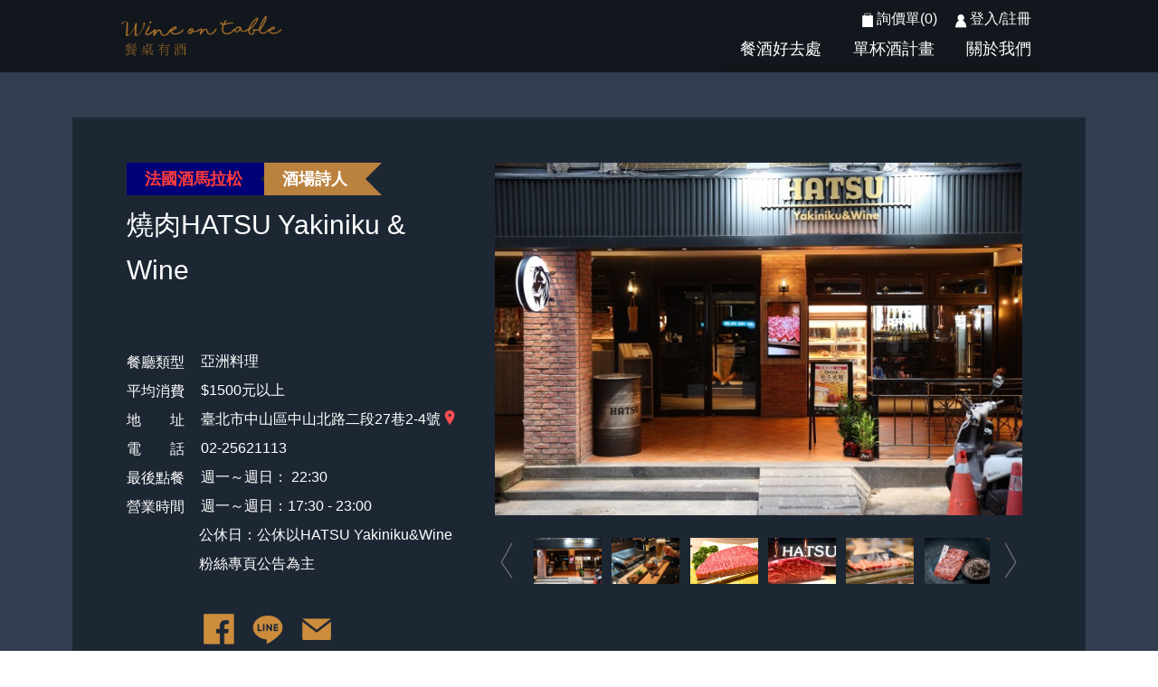

--- FILE ---
content_type: text/html;charset=UTF-8
request_url: https://www.wineontable.com.tw/restaurant/7m7lfpsIb2PyyWotcxP2ja
body_size: 9967
content:






<!DOCTYPE html>
<html>

<head>
    <meta name="_csrf" content="62c3526b-c062-4fe0-a00b-691e5f9b6251"/>
    <meta name="_csrf_header" content="X-CSRF-TOKEN"/>
    <meta charset="utf-8">
    <meta name="viewport" content="width=device-width, initial-scale=1">
    <meta name="language" content="zh-tw">
    <meta name="author" CONTENT="">
    
    <meta name="keywords" content="">
    <meta http-equiv="X-UA-Compatible" content="IE=edge;chrome=1"/>
    <meta http-equiv="Content-Type" content="text/html; charset=utf-8">

    <title>餐桌有酒</title>
    <link rel="Shortcut Icon" type="image/x-icon" href=""/>
    <link rel="icon" type="image/png" sizes="32x32" href="/images/favicon.ico">
    <link rel="icon" type="image/png" sizes="96x96" href="/images/favicon.ico">
    <link rel="icon" type="image/png" sizes="16x16" href="/images/favicon.ico">

    
    <meta http-equiv="Content-Type" content="text/html; charset=UTF-8"/>
    
    
    
    <meta property="og:title" content="燒肉HATSU Yakiniku & Wine">
    <meta property="og:type" content="website">
    <meta property="og:url" content="https://www.wineontable.com.tw//restaurant/7m7lfpsIb2PyyWotcxP2ja.html">
    <meta property="og:image" content="https://www.wineontable.com.tw//upload/restaurant/20190613/5a3e7ee07f8b4f06984cabad1a9462b9/5a3e7ee07f8b4f06984cabad1a9462b9.jpg">
    <meta property="og:description" content="燒肉絕對是許多人鍾愛的用餐選項，市場上從699吃到飽到每人均消動輒4、5000元的頂級燒肉都有，在如此白熱化的競爭中，新開的Hatsu無庸置疑地走出自己的特色。
環境上不同於傳統日式燒肉的擁擠吵雜及油膩，除了每個烤爐都設置專屬伸縮煙管，空間更是寬敞乾淨，舒適又不失設計感，不論商務或親友聚餐都理想。

這裡的烤爐也有別於台灣常見的白鐵或鋼網，直接選用日本愛用的整片生鐵（鑄鐵），受熱均勻，一晚吃下來，覺得真的讓食材風味發揮得更淋漓盡致。薄切牛舌是特選近中段部位，肥瘦適中，帶著脆彈口感再搭配特製的鹽漬蔥花讓人心滿意足！被日本人戲稱為「絕對領域」的腿三角，是油花明顯的牛後腿，入口即融，專屬於日本和牛的奶油口感也跟著在味蕾綻放，店家在厚度上作了巧妙的處理，讓人大口吃下也不感覺膩。如果喜歡厚切，腰脊芯更是必點，香氣與口感都十分迷人。當然，除了牛肉，這裡的豬雞也都很有水準，連白飯或特製蓋飯都相當好吃！

一個晚上把所有酒款都各試了一輪，不得不說紅酒是吃燒肉的最高武器啊！當晚搭配的Pinot Noir紅酒果香滑順可口， 搭配爆發力十足的炙烤，細膩的單寧卻完美帶出燒肉的香氣及甘甜的尾韻，必試！">
    <link rel="stylesheet" href="/css/font-awesome.min.css">
    <link rel="stylesheet" href="/css/bootstrap.min.css">
    <link rel="stylesheet" href="/css/nav.css">
    <link rel="stylesheet" href="/css/style.css?q=171204">
    <script src="/js/jquery.min.js"></script>
    <script src="/js/tether.min.js"></script>
    <script src="/js/bootstrap.min.js"></script>
    <script src="/js/jquery.mobile.custom.min.js"></script>
    <script src="/js/share.js"></script>
    
    <style type="text/css">
        
        
        #ribbon0::after {
            border-top: 18px solid #000077 !important;
            border-bottom: 18px solid #000077 !important;
        }

        
        #ribbon1::after {
            border-top: 18px solid #bb823f !important;
            border-bottom: 18px solid #bb823f !important;
        }

        
        
        .ribbon.mark::after {
            border-top: 18px solid #ffdfbf !important;
            border-bottom: 18px solid #ffdfbf !important;
        }

        @media screen and (max-width: 640px){
        
        
            #ribbon0::after {
                border-top: 14px solid #000077 !important;
                border-bottom: 14px solid #000077 !important;
            }

        
            #ribbon1::after {
                border-top: 14px solid #bb823f !important;
                border-bottom: 14px solid #bb823f !important;
            }

        
        
            .ribbon.mark::after {
                border-top: 14px solid #ffdfbf !important;
                border-bottom: 14px solid #ffdfbf !important;
            }
        }

    </style>

    <script type="text/javascript">
        var token = $("meta[name='_csrf']").attr("content");
        var header = $("meta[name='_csrf_header']").attr("content");
        $(document).ajaxSend(function (e, xhr, options) {
            xhr.setRequestHeader(header, token);
        })

        $(document).ready(function () {
            if ($('.memberRList').length > 0) {
                var context = $('#btn-back').data('context');
                $('#btn-back').attr('href', context + '/member/card.html').show();
            } else if ($('.memberR').length > 0) {
                var context = $('#btn-back').data('context');
                $('#btn-back').attr('href', context + '/member/restaurant/list.html').show();
            } else if ($('#restaurant-section').length > 0 && $('#selection').val() == 'true') {
                var context = $('#btn-back').data('context');
                $('#btn-back').attr('href', context + '/selection/restaurant/current.html').show();
            } else {
                $('#btn-back').hide();
            }

            $('.place-order-btn').click(function () {
                $('#modalConfirmShopForm').submit();
            })

            checkMenu();

            function checkMenu() {
                if ($('.menu-class').length > 0) {
                    var menu = $('.menu-class').data('menu');
                    if (menu != undefined) {
                        $('.nav-item').removeClass('active');
                        $('#' + menu).parent().addClass('active');
                    }
                }
            }
        })
    </script>
</head>

<body>
<div id="restaurant" class="restaurant">
    <!-- Nav -->
    <div class="fixed-top">
        <div class="top-login">
            <div class="top-login-wrapper">
                <ul>
                    

                    

                    <li><a class="top-login-item winePlane" href="/glass.html.html"><i></i>單杯酒計畫</a></li>
                    <li><a class="top-login-item special" href="/selection/restaurant/current.html"><i></i>主打星<!--MOBILE--></a></li>
                    <li class="cart-li" style="display:none">
                        
                        <div class="top-login-item cart"><i></i>詢價單(<span class="item_cnt">0</span>)</div>
                        <div class="cart_list_box">
                            <div class="content" style="max-height:400px;overflow:auto">
                                <div class="item_detail">
                                    <table>
                                        <thead>
                                        <tr>
                                            <td>商品名稱</td>
                                            <td>價格</td>
                                            <td>數量</td>
                                        </tr>
                                        </thead>
                                        <tbody>
                                        
                                        <tr>
                                            <td colspan="3" class="wot_summit">
                                                <div class="btn-wrapper">
                                                    <input style="margin-right:10px" class="btn-continue_shopping clear-shopping-cart" data-context="" type="button"
                                                           value="清空詢價單">
                                                </div>
                                                <div class="btn-wrapper">
                                                    <input class="btn-checkout " type="button" value="前往詢價" onclick="doPay()">
                                                </div>
                                            </td>
                                        </tr>
                                        </tbody>
                                    </table>
                                </div>
                            </div>
                        </div>
                    </li>
                    
                        <li><a class="top-login-item login" href="/login.html"><i></i>登入/註冊</a></li>
                    
                    
                    </li>
                </ul>
            </div>
        </div>
        <nav class="navbar navbar-toggleable-md" id="main_menu">
            <div class="nav-wrapper">
                <button class="navbar-toggler navbar-toggler-right navbar-inverse" type="button" data-toggle="collapse" data-target="#navbarSupportedContent"
                        aria-controls="navbarSupportedContent" aria-expanded="false" aria-label="Toggle navigation">
                    <span class="navbar-toggler-icon"></span>
                </button>
                <a class="navbar-brand" href="/index.html"><span class="sr-only">(current)</span>
                    <img src="/images/wot_logo@2x.png" class="d-inline-block align-top" alt="餐桌有酒Logo">
                </a>

                <div class="collapse navbar-collapse" id="navbarSupportedContent">
                    <ul class="navbar-pctop">
                        

                        <li class="top-login-right">
                        <li class="cart-li">
                            
                            <div class="top-login-item cart"><i></i>詢價單(<span class="item_cnt">0</span>)</div>
                            <div class="cart_list_box">
                                <div class="content" style="max-height:600px;overflow:auto">
                                    <div class="item_detail">
                                        <table>
                                            <thead>
                                            <tr>
                                                <td>商品名稱</td>
                                                <td>價格</td>
                                                <td>數量</td>
                                            </tr>
                                            </thead>
                                            <tbody>
                                            
                                            <tr>
                                                <td colspan="3" class="wot_summit">
                                                    <div class="btn-wrapper">
                                                        <input style="margin-right:10px" class="btn-continue_shopping clear-shopping-cart" data-context="" type="button"
                                                               value="清空詢價單">
                                                    </div>
                                                    <div class="btn-wrapper">
                                                        <input class="btn-checkout " type="button" value="前往詢價" onclick="doPay()">
                                                    </div>
                                                </td>
                                            </tr>
                                            </tbody>
                                        </table>
                                    </div>
                                </div>
                            </div>
                        </li>
                        
                        
                            <li>
                                <a class="top-login-item login" href="/login.html"><i></i>登入/註冊</a>
                            </li>
                        
                        
                        </li>
                    </ul>
                    <ul class="navbar-nav">
                        <li class="nav-item dropdown">
                            <a class="nav-link dropdown-toggle" href="#" id="wineDropdown" data-toggle="dropdown" aria-haspopup="true" aria-expanded="false">
                                餐酒好去處</a>

                            <div class="dropdown-menu" aria-labelledby="wineDropdown">
                                <a class="dropdown-item" href="/restaurant/map.html">餐酒地圖</a>
                                <a class="dropdown-item" href="/selection/restaurant/current.html">主打星<!-- DROPDOWN--></a>
                                
                            </div>
                        </li>
                        <li class="nav-item">
                            <a class="nav-link" id="glassMenu" href="/glass.html">單杯酒計畫</a>
                        </li>
                        <li class="nav-item dropdown">
                            <a class="nav-link dropdown-toggle" href="#" id="aboutDropdown" data-toggle="dropdown" aria-haspopup="true" aria-expanded="false">關於我們</a>

                            <div class="dropdown-menu" aria-labelledby="aboutDropdown">
                                <a class="dropdown-item" href="/about.html">品牌故事</a>
                                <a class="dropdown-item" href="/event/list/new.html">餐酒活動</a>
                                
                                <a class="dropdown-item" href="/article/list.html">餐酒文章</a>
                                <a class="dropdown-item" href="/product/list.html">精選商品</a>
                            </div>
                        </li>
                        
                        
                        

                        
                        
                        
                        
                        
                        
                        
                        
                        
                        
                        
                        
                        
                        
                        

                    </ul>
                </div>
            </div>
        </nav>
    </div>
    <!-- Nav -->
    


<article id="restaurant-section">
    <div class="restaurant-info restaurant-width">
        <div class="container">
            <div class="row">
                <input type="hidden" name="selection" id="selection" value=""/>

                <div class="col-lg-5 col-md-12 info-left">
                    <div>
                        
                        
                            
                                
                                <a href="javascript:void(0)">
                                    <div class="ribbon mark " id="ribbon0"
                                         style="color:#ff3c3c;background-color:#000077">法國酒馬拉松</div>
                                </a>
                                
                            
                                
                                <a href="javascript:void(0)">
                                    <div class="ribbon mark " id="ribbon1"
                                         style="color:#ffffff;background-color:#bb823f">酒場詩人</div>
                                </a>
                                
                            
                        
                        <h2 class="info-title">燒肉HATSU Yakiniku &amp; Wine</h2>

                        <div class="info-row">
                            <label class="d-inline info-label">餐廳類型</label>

                            <p class="d-inline info-data">亞洲料理</p>
                        </div>
                        <div class="info-row">
                            <label class="d-inline info-label">平均消費</label>

                            <p class="d-inline info-data">$1500元以上</p>
                        </div>
                        <div class="info-row">
                            <label class="d-inline info-label">地　　址</label>

                            <p class="d-inline info-data info-add">臺北市中山區中山北路二段27巷2-4號<a
                                    data-link="#restaurantMap" class="scroll"><i></i></a></p>
                        </div>
                        <div class="info-row">
                            <label class="d-inline info-label">電　　話</label>

                            <p class="d-inline">02-25621113</p>
                        </div>
                        <div class="info-row">
                            <label class="d-inline info-label">最後點餐</label>

                            <p class="d-inline info-data">
                                
                                    週一～週日： 22:30 <br>
                                
                            </p>
                        </div>
                        <div class="info-row">
                            <label class="d-inline info-label">營業時間</label>

                            <p class="d-inline info-data">
                                
                                    週一～週日：17:30 - 23:00 <br>
                                
                                公休日：公休以HATSU Yakiniku&amp;Wine粉絲專頁公告為主
                            </p>
                        </div>
                    </div>
                    <div class="col-12 text-left social-btns">
                        <ul>
                            <li>
                                <a href="javascript:share_fb_page()" class="social-btn fb">
                                </a>
                            </li>
                            <li>
                                <a href="javascript:share_line_page('')" class="social-btn line">
                                </a>
                            </li>
                            <li>
                                <a data-toggle="modal" data-target="#modalEmail" href="javascript:void(0)" class="social-btn mail">
                                </a>
                            </li>
                        </ul>
                    </div>
                </div>

                <div class="col-lg-7 col-md-12 info-right">
                    <!-- Carousel -->
                    <div id="restaurantCarousel" class="carousel slide" role="listbox">

                        <div class="carousel-inner">
                            
                            
                            
                                <div class=" item carousel-item active" data-slide-number="0">
                                    <img src="/upload/restaurant/20190613/5a3e7ee07f8b4f06984cabad1a9462b9/5a3e7ee07f8b4f06984cabad1a9462b9.jpg" class="img-fluid">
                                </div>
                                
                            
                                <div class=" item carousel-item " data-slide-number="1">
                                    <img src="/upload/restaurant/20190620/2092cadc6c03441c93bf284c6b37416d/2092cadc6c03441c93bf284c6b37416d.jpg" class="img-fluid">
                                </div>
                                
                            
                                <div class=" item carousel-item " data-slide-number="2">
                                    <img src="/upload/restaurant/20190620/f0d73223ae4d4fa4bb9cc1848501ad14/f0d73223ae4d4fa4bb9cc1848501ad14.jpg" class="img-fluid">
                                </div>
                                
                            
                                <div class=" item carousel-item " data-slide-number="3">
                                    <img src="/upload/restaurant/20190620/6273c40903f24743837b0acff8675cc2/6273c40903f24743837b0acff8675cc2.jpg" class="img-fluid">
                                </div>
                                
                            
                                <div class=" item carousel-item " data-slide-number="4">
                                    <img src="/upload/restaurant/20190702/abcb95a11d48442ab84fb99027ca3e56/abcb95a11d48442ab84fb99027ca3e56.jpg" class="img-fluid">
                                </div>
                                
                            
                                <div class=" item carousel-item " data-slide-number="5">
                                    <img src="/upload/restaurant/20190702/c69dee5b304d41aa9d5dc8cdfacd3c25/c69dee5b304d41aa9d5dc8cdfacd3c25.jpg" class="img-fluid">
                                </div>
                                
                            
                                <div class=" item carousel-item " data-slide-number="6">
                                    <img src="/upload/restaurant/20190702/f3e36ad7dfdb4185adae8fa83afcabf5/f3e36ad7dfdb4185adae8fa83afcabf5.jpg" class="img-fluid">
                                </div>
                                
                            
                                <div class=" item carousel-item " data-slide-number="7">
                                    <img src="/upload/restaurant/20190702/e9b5739c518942cf875a5ea1a0086316/e9b5739c518942cf875a5ea1a0086316.jpg" class="img-fluid">
                                </div>
                                
                            
                                <div class=" item carousel-item " data-slide-number="8">
                                    <img src="/upload/restaurant/20190702/0c23f4ae0f564d1e921be364b2fd41e8/0c23f4ae0f564d1e921be364b2fd41e8.jpg" class="img-fluid">
                                </div>
                                
                            
                                <div class=" item carousel-item " data-slide-number="9">
                                    <img src="/upload/restaurant/20190702/5f4693a93fc544d1b8da6e706618b589/5f4693a93fc544d1b8da6e706618b589.jpg" class="img-fluid">
                                </div>
                                
                            
                                <div class=" item carousel-item " data-slide-number="10">
                                    <img src="/upload/restaurant/20190702/3250c46a2f7341b9a1856f8ea362d64e/3250c46a2f7341b9a1856f8ea362d64e.jpg" class="img-fluid">
                                </div>
                                
                            
                                <div class=" item carousel-item " data-slide-number="11">
                                    <img src="/upload/restaurant/20190702/7e30d45eadda4063bd24418108745edb/7e30d45eadda4063bd24418108745edb.jpg" class="img-fluid">
                                </div>
                                
                            
                        </div>

                        <div class="row carousel-control-wrapper">
                            <a class="carousel-control left pr-2 hidden-sm-down" href="#restaurantCarousel" data-slide="prev">
                                <img src="/images/wtt_arrowL.png" alt="">
                            </a>
                            <a class="carousel-control right pl-2 hidden-sm-down" href="#restaurantCarousel" data-slide="next">
                                <img src="/images/wtt_arrowR.png" alt="">
                            </a>
                            <ul class="col-lg-10 col-sm-9 mx-auto carousel-indicators list-inline">
                                
                                
                                
                                    <li class="list-inline-item active">
                                        <a id="carousel-selector-0" class="selected" data-slide-to="0" data-target="#restaurantCarousel">
                                            <div class="carousel-img-cover"
                                                 style="background: url('/upload/restaurant/20190613/5a3e7ee07f8b4f06984cabad1a9462b9/5a3e7ee07f8b4f06984cabad1a9462b9.jpg') no-repeat;background-size: cover"></div>
                                        </a>
                                    </li>
                                    
                                
                                    <li class="list-inline-item ">
                                        <a id="carousel-selector-1" class="selected" data-slide-to="1" data-target="#restaurantCarousel">
                                            <div class="carousel-img-cover"
                                                 style="background: url('/upload/restaurant/20190620/2092cadc6c03441c93bf284c6b37416d/2092cadc6c03441c93bf284c6b37416d.jpg') no-repeat;background-size: cover"></div>
                                        </a>
                                    </li>
                                    
                                
                                    <li class="list-inline-item ">
                                        <a id="carousel-selector-2" class="selected" data-slide-to="2" data-target="#restaurantCarousel">
                                            <div class="carousel-img-cover"
                                                 style="background: url('/upload/restaurant/20190620/f0d73223ae4d4fa4bb9cc1848501ad14/f0d73223ae4d4fa4bb9cc1848501ad14.jpg') no-repeat;background-size: cover"></div>
                                        </a>
                                    </li>
                                    
                                
                                    <li class="list-inline-item ">
                                        <a id="carousel-selector-3" class="selected" data-slide-to="3" data-target="#restaurantCarousel">
                                            <div class="carousel-img-cover"
                                                 style="background: url('/upload/restaurant/20190620/6273c40903f24743837b0acff8675cc2/6273c40903f24743837b0acff8675cc2.jpg') no-repeat;background-size: cover"></div>
                                        </a>
                                    </li>
                                    
                                
                                    <li class="list-inline-item ">
                                        <a id="carousel-selector-4" class="selected" data-slide-to="4" data-target="#restaurantCarousel">
                                            <div class="carousel-img-cover"
                                                 style="background: url('/upload/restaurant/20190702/abcb95a11d48442ab84fb99027ca3e56/abcb95a11d48442ab84fb99027ca3e56.jpg') no-repeat;background-size: cover"></div>
                                        </a>
                                    </li>
                                    
                                
                                    <li class="list-inline-item ">
                                        <a id="carousel-selector-5" class="selected" data-slide-to="5" data-target="#restaurantCarousel">
                                            <div class="carousel-img-cover"
                                                 style="background: url('/upload/restaurant/20190702/c69dee5b304d41aa9d5dc8cdfacd3c25/c69dee5b304d41aa9d5dc8cdfacd3c25.jpg') no-repeat;background-size: cover"></div>
                                        </a>
                                    </li>
                                    
                                
                                    <li class="list-inline-item ">
                                        <a id="carousel-selector-6" class="selected" data-slide-to="6" data-target="#restaurantCarousel">
                                            <div class="carousel-img-cover"
                                                 style="background: url('/upload/restaurant/20190702/f3e36ad7dfdb4185adae8fa83afcabf5/f3e36ad7dfdb4185adae8fa83afcabf5.jpg') no-repeat;background-size: cover"></div>
                                        </a>
                                    </li>
                                    
                                
                                    <li class="list-inline-item ">
                                        <a id="carousel-selector-7" class="selected" data-slide-to="7" data-target="#restaurantCarousel">
                                            <div class="carousel-img-cover"
                                                 style="background: url('/upload/restaurant/20190702/e9b5739c518942cf875a5ea1a0086316/e9b5739c518942cf875a5ea1a0086316.jpg') no-repeat;background-size: cover"></div>
                                        </a>
                                    </li>
                                    
                                
                                    <li class="list-inline-item ">
                                        <a id="carousel-selector-8" class="selected" data-slide-to="8" data-target="#restaurantCarousel">
                                            <div class="carousel-img-cover"
                                                 style="background: url('/upload/restaurant/20190702/0c23f4ae0f564d1e921be364b2fd41e8/0c23f4ae0f564d1e921be364b2fd41e8.jpg') no-repeat;background-size: cover"></div>
                                        </a>
                                    </li>
                                    
                                
                                    <li class="list-inline-item ">
                                        <a id="carousel-selector-9" class="selected" data-slide-to="9" data-target="#restaurantCarousel">
                                            <div class="carousel-img-cover"
                                                 style="background: url('/upload/restaurant/20190702/5f4693a93fc544d1b8da6e706618b589/5f4693a93fc544d1b8da6e706618b589.jpg') no-repeat;background-size: cover"></div>
                                        </a>
                                    </li>
                                    
                                
                                    <li class="list-inline-item ">
                                        <a id="carousel-selector-10" class="selected" data-slide-to="10" data-target="#restaurantCarousel">
                                            <div class="carousel-img-cover"
                                                 style="background: url('/upload/restaurant/20190702/3250c46a2f7341b9a1856f8ea362d64e/3250c46a2f7341b9a1856f8ea362d64e.jpg') no-repeat;background-size: cover"></div>
                                        </a>
                                    </li>
                                    
                                
                                    <li class="list-inline-item ">
                                        <a id="carousel-selector-11" class="selected" data-slide-to="11" data-target="#restaurantCarousel">
                                            <div class="carousel-img-cover"
                                                 style="background: url('/upload/restaurant/20190702/7e30d45eadda4063bd24418108745edb/7e30d45eadda4063bd24418108745edb.jpg') no-repeat;background-size: cover"></div>
                                        </a>
                                    </li>
                                    
                                
                            </ul>
                        </div>

                    </div>
                    <!-- Carousel -->
                </div>

            </div>
        </div>
    </div>

    
        <div class="restaurant-expert restaurant-width">
            <div class="container">
                <div class="row">
                    <div class="col-12 mx-auto text-center expert-thumb">
                        <img class="rounded-circle" src="/upload/restaurant/20190701/90aab4f8afc8421c8e97c16905defef1/90aab4f8afc8421c8e97c16905defef1.jpg" alt="">

                        <h3 class=""><strong>達人介紹</strong><br>餐桌有酒Teresa</h3>
                    </div>
                </div>
                <div class="row expert-des mx-auto">
                    <div class="quote"><img class="img-fluid" src="/images/wot_1-3_2@2x.png" alt=""></div>
                    <pre>燒肉絕對是許多人鍾愛的用餐選項，市場上從699吃到飽到每人均消動輒4、5000元的頂級燒肉都有，在如此白熱化的競爭中，新開的Hatsu無庸置疑地走出自己的特色。
環境上不同於傳統日式燒肉的擁擠吵雜及油膩，除了每個烤爐都設置專屬伸縮煙管，空間更是寬敞乾淨，舒適又不失設計感，不論商務或親友聚餐都理想。

這裡的烤爐也有別於台灣常見的白鐵或鋼網，直接選用日本愛用的整片生鐵（鑄鐵），受熱均勻，一晚吃下來，覺得真的讓食材風味發揮得更淋漓盡致。薄切牛舌是特選近中段部位，肥瘦適中，帶著脆彈口感再搭配特製的鹽漬蔥花讓人心滿意足！被日本人戲稱為「絕對領域」的腿三角，是油花明顯的牛後腿，入口即融，專屬於日本和牛的奶油口感也跟著在味蕾綻放，店家在厚度上作了巧妙的處理，讓人大口吃下也不感覺膩。如果喜歡厚切，腰脊芯更是必點，香氣與口感都十分迷人。當然，除了牛肉，這裡的豬雞也都很有水準，連白飯或特製蓋飯都相當好吃！

一個晚上把所有酒款都各試了一輪，不得不說紅酒是吃燒肉的最高武器啊！當晚搭配的Pinot Noir紅酒果香滑順可口， 搭配爆發力十足的炙烤，細膩的單寧卻完美帶出燒肉的香氣及甘甜的尾韻，必試！</pre>
                    <p class="expert-des-content">
                    </p>

                    <div class="quote"><img class="img-fluid" src="/images/wot_1-3_3@2x.png" alt=""></div>
                </div>
            </div>
        </div>
    
    <div class="restaurant-feature restaurant-width">
        <div class="container">
            <div class="row">

                <div class="col-lg-7 col-md-12 feature-left">
                    
                        <div class="feature-grid feature-env">
                            <div class="feature-title">
                                用餐環境
                            </div>
                            <p>
                            <pre>座位規劃有2人、4人、6人桌，有一張座位最多可容納12人，單間包廂6-8人(低消一萬)，吧台區也歡迎一位的客人
每張座位附近都有提供插座給商業人士充電使用，餐廳內的環境舒適放鬆令人愉悅</pre>
                            </p>
                        </div>
                    
                    
                        <div class="feature-grid feature-chose">
                            <div class="feature-title">
                                酒單選擇
                            </div>
                            <p>
                            <pre>吃燒肉不喝酒大概是最可怕的折磨，好險Hatsu從紅白酒、生啤、日本酒到特調一應俱全。
酒款種類：紅白酒、清酒、威士忌、燒酒、啤酒
酒單價位區間：單杯140-180
整隻酒單區間：680-3980
開瓶費：釀造酒200元/隻，蒸餾酒300元/隻</pre>
                            </p>
                        </div>
                    
                    
                        <div class="feature-grid feature-recommend">
                            <div class="feature-title">
                                美味推薦
                            </div>
                            <p>
                            <pre>店家招牌菜色：厚切牛舌、蔥花橫隔膜
菜單特色：每日提供不同和牛品項，還有專人燒烤
必點料理：綜合涼拌鮮蔬、牛舌、橫隔膜、蔥花蛋拌飯、牛肉湯</pre>
                            </p>
                        </div>
                    
                </div>
                <div class="col-lg-5 col-md-12 feature-right">
                    
                    
                        <div id="restaurant-carousel" class="carousel slide" data-ride="carousel" data-interval="false">
                            <div class="carousel-inner" role="listbox">
                                
                                
                                    
                                    
                                        <div class="carousel-item active">
                                            <div class="container">
                                                <div class="row">
                                                    <div class="carousel-card">
                                                        <div class="card-wrapper">
                                                            <div class="card-thumb mx-auto">
                                                                <a target="_blank" href="/product/7m7lfpt7cK2S2lcrhbhxRd">
                                                                    <img class="img-fluid" src="/upload/product/20190620/c3d81e0fdaf7495d9a6c011df38de459/c3d81e0fdaf7495d9a6c011df38de459.png" alt="First slide"></a>
                                                            </div>
                                                            <div class="card-content text-center">
                                                                <h3>胡氏酒莊卡提列斯夏多內</h3>
                                                                <h4>Les Cotilles Chardonnay</h4>
                                                                <ul class="wine-card-text-tag wine">
                                                                    
                                                                        <li class="tag wine">法國酒款</li>
                                                                    
                                                                </ul>
                                                                <p>
                                                                        使用馬孔內丘與鄰近地區的夏多內葡萄混釀，經典的馬孔風格，酸度清新且帶點圓潤口感
                                                                </p>
                                                            </div>
                                                        </div>
                                                        <a href="/glass.html" target="_blank" class="exchange mx-auto text-center">了解單杯酒計畫</a>
                                                    </div>
                                                </div>
                                            </div>
                                        </div>
                                        
                                    
                                
                                    
                                    
                                        <div class="carousel-item ">
                                            <div class="container">
                                                <div class="row">
                                                    <div class="carousel-card">
                                                        <div class="card-wrapper">
                                                            <div class="card-thumb mx-auto">
                                                                <a target="_blank" href="/product/7m7lfpt7cK2S2lcryhoWL2">
                                                                    <img class="img-fluid" src="/upload/product/20190620/1a2ea17ebc47442eb2f1d04eb2d3abff/1a2ea17ebc47442eb2f1d04eb2d3abff.png" alt="First slide"></a>
                                                            </div>
                                                            <div class="card-content text-center">
                                                                <h3>胡氏酒莊卡提列斯黑皮諾</h3>
                                                                <h4>Les Cotilles Pinot Noir</h4>
                                                                <ul class="wine-card-text-tag wine">
                                                                    
                                                                        <li class="tag wine">法國酒款</li>
                                                                    
                                                                        <li class="tag wine">黑皮諾</li>
                                                                    
                                                                        <li class="tag wine">柔順單寧</li>
                                                                    
                                                                </ul>
                                                                <p>
                                                                        使用金丘與鄰近地區的黑皮諾葡萄混釀，經典的勃根地釀法，輕盈可口
                                                                </p>
                                                            </div>
                                                        </div>
                                                        <a href="/glass.html" target="_blank" class="exchange mx-auto text-center">了解單杯酒計畫</a>
                                                    </div>
                                                </div>
                                            </div>
                                        </div>
                                        
                                    
                                
                            </div>
                            <a class="carousel-control-prev" href="#restaurant-carousel" role="button" data-slide="prev">
                                <span class="carousel-control-prev-icon" aria-hidden="true"></span>
                                <span class="sr-only">Previous</span>
                            </a>
                            <a class="carousel-control-next" href="#restaurant-carousel" role="button" data-slide="next">
                                <span class="carousel-control-next-icon" aria-hidden="true"></span>
                                <span class="sr-only">Next</span>
                            </a>
                        </div>
                    
                </div>

            </div>
        </div>
    </div>
    <div class="restaurant-story restaurant-width" id="restaurantMap">
        <div class="container">
            <div class="row">
                
                <div class="col-12 story-map">
                    <iframe src='https://maps.google.com.tw/maps?key=AIzaSyCRs7tV1IwqxiLHL5G6wR80E2PAJXUASaU&f=q&hl=zh-TW&geocode=&q=臺北市中山區中山北路二段27巷2-4號&z=16&output=embed&t='
                            width="100%" height="100%"
                            frameborder="0" style="border:0" allowfullscreen></iframe>
                </div>
            </div>
        </div>
    </div>
</article>
<script>
    $(function () {
        // anchor scoll
        $('.info-row .info-data').click(function (event) {
            event.preventDefault();
            var id = $(this).find("a[class=scroll]").attr("data-link");
            if (id != undefined) {
                var scroll_length = $(id).offset().top;
                $("body,html").animate({scrollTop: scroll_length}, 1000);
            }
        });

        $(".carousel-inner").swiperight(function () {
            $('#restaurantCarousel').carousel('prev');
        });
        $(".carousel-inner").swipeleft(function () {
            $('#restaurantCarousel').carousel('next');
        });

        if (!$('.feature-right').children().hasClass('carousel')) {
            $('.feature-right').hide();
            $('.feature-left').addClass('center');
        }

        $('.carousel-card').css({margin: 'auto'});

        $("#restaurantCarousel").carousel({
            swipe: 30,
            interval: false
        });

        $('.email-confirm-btn').click(function () {
            var context = $(this).data('context');
            var id = $(this).data('id');
            var btn = $(this);
            btn.addClass('disabled').text('信件寄送中');
            $.ajax({
                url: context + '/ajax/share/email',
                data: {type: 'restaurant', id: id, email: $('#email').val()},
                type: 'post',
                dataType: 'json',
                success: function (data) {
                    btn.removeClass('disabled').text('確定');
                    if (data.result) {
                        $('.mail.success').show();
                        $('.email-confirm-btn').remove();
                    } else {
                        $('.mail.error').show();
                    }
                }
            })
        })
    })
</script>
<div class="modal fade front-modal" id="modalEmail">
    <div class="modal-dialog" role="document">
        <div class="modal-content">
            <div class="modal-header">
                <button type="button" class="close" data-dismiss="modal" aria-label="Close">
                    <span aria-hidden="true">&times;</span>
                </button>
            </div>
            <div class="modal-body text-center">
                <div class="text-left info-row ">
                    <label class="d-inline info-label">請輸入分享對象Email</label>

                    <p><input type="text" class="form-control" name="email" id="email"/></p>

                    <p><label style="display:none" class="mail error">(寄信失敗)</label></p>

                    <p><label style="display:none" class="mail success">(信件已寄送)</label></p>
                </div>
                <a class="btn login wot_btn d-block email-confirm-btn" data-id="7m7lfpsIb2PyyWotcxP2ja" data-context="">確定</a>
            </div>
        </div>
    </div>
</div>

    <footer>
        <div class="footer-info">
            <div class="footer-info-copyright">Copyright © 2017 Wine on table 餐桌有酒. All right reserved.</div>
            <div class="footer-info-warning">未成年請勿飲酒，飲酒過量有礙健康</div>
            <a href="tel:0287892669" class="footer-info-social tel"><i class="fa fa-phone" aria-hidden="true"></i>02-8785-2669</a>
            <a href="mailto:service@wineontable.com.tw" class="footer-info-social mail"><i class="fa fa-envelope-o" aria-hidden="true"></i>service@wineontable.com.tw</a>

            <div class="footer-info-socials">
                <a href="https://www.facebook.com/wineontable/" class="footer-info-social facebook" target="_blank"></a>
                <a href="http://bit.ly/2tcAIRV" class="footer-info-social line" target="_blank"></a>
                <a href="https://www.instagram.com/wineontable/" class="footer-info-social instagram" target="_blank"></a>
            </div>
        </div>
    </footer>

    <a href="javascript:;" id="btn-top">Top</a>
    <a href="javascript:;" id="btn-back" data-context="">Back</a>
    <!-- Confirm_shop Modal -->
    <div class="modal fade memberC-modal" id="modalConfirm_shop" tabindex="-1" role="dialog" aria-labelledby="modalFRQ" aria-hidden="true">
        <div class="modal-dialog" role="document">
            <div class="modal-content">
                <div class="modal-header">
                    <button type="button" class="close" data-dismiss="modal" aria-label="Close">
                        <span aria-hidden="true">&times;</span>
                    </button>
                </div>
                <div class="modal-body">
                    <div class="memberC-modal-list">
                        <table width="100%">
                            <thead>
                            <tr>
                                <th>商品名稱</th>
                                <th>購買價格</th>
                                <th>數量</th>
                            </tr>
                            </thead>
                            <tbody>
                            
                            </tbody>
                        </table>
                    </div>
                    <div class="modal-coupon">
                        <form id="modalConfirmShopForm" action="/product/place/order" method="post">
                            <input type="hidden" name="_csrf" value="62c3526b-c062-4fe0-a00b-691e5f9b6251"/>
                            
                            
                            
                            
                            
                            
                            
                            
                            
                                <button data-toggle="modal" data-target="#productLoginModal" class="d-block wot_btn confirm-qa-btn" type="button">確定詢價</button>
                            
                        </form>
                    </div>
                </div>
            </div>
        </div>
    </div>
    <!--  -->
</div>


    <div class="modal fade front-modal" id="productLoginModal">
        <div class="modal-dialog" role="document">
            <div class="modal-content">
                <div class="modal-header">
                    <button type="button" class="close" data-dismiss="modal" aria-label="Close">
                        <span aria-hidden="true">&times;</span>
                    </button>
                </div>
                <div class="modal-body text-center">
                    <p>須先登入或註冊成為會員才能使用，我們將引導您進行會員註冊/登入，並於完成後回到本頁面繼續。</p>
                    <a href="javascript:void(0)" class="d-block wot_btn login btn place-order-btn">前往註冊/登入頁</a>
                </div>
            </div>
        </div>
    </div>


<script src="/js/main.js?random=20220221"></script>
<!-- Global Site Tag (gtag.js) - Google Analytics -->
<script async src="https://www.googletagmanager.com/gtag/js?id=UA-107311681-1"></script>
<script>
    window.dataLayer = window.dataLayer || [];

    function gtag() {
        dataLayer.push(arguments)
    }
    ;
    gtag('js', new Date());

    gtag('config', 'UA-107311681-1');
</script>

<!-- Facebook Pixel Code -->
<script>
    !function (f, b, e, v, n, t, s) {
        if (f.fbq) return;
        n = f.fbq = function () {
            n.callMethod ?
                n.callMethod.apply(n, arguments) : n.queue.push(arguments)
        };
        if (!f._fbq) f._fbq = n;
        n.push = n;
        n.loaded = !0;
        n.version = '2.0';
        n.queue = [];
        t = b.createElement(e);
        t.async = !0;
        t.src = v;
        s = b.getElementsByTagName(e)[0];
        s.parentNode.insertBefore(t, s)
    }(window, document, 'script',
        'https://connect.facebook.net/en_US/fbevents.js');
    fbq('init', '1824140321211567');
    fbq('track', 'PageView');
</script>
<noscript>
    <img height="1" width="1" src="https://www.facebook.com/tr?id=1824140321211567&ev=PageView &noscript=1"/>
</noscript>
<!-- End Facebook Pixel Code -->

</body>
</html>


--- FILE ---
content_type: text/css
request_url: https://www.wineontable.com.tw/css/nav.css
body_size: 2669
content:
Html{font-size:100%}body{font-size:16px;font-size:1rem}nav{background:rgba(17,22,27,0.95)}.dropdown-menu{border-radius:0}.dropdown-item{padding-top:13px;padding-bottom:13px;color:black}.dropdown-item:active{background:white;color:black}.nav-wrapper{max-width:1015px;width:100%;display:flex;flex-direction:row;justify-content:center;align-items:center;margin:0 auto}.navbar-brand{padding:.75rem 0;padding:.844rem 0}.navbar-brand img{width:11.25rem}.navbar-nav{margin-left:13.75rem}.nav-link{font-size:1.125rem}.nav-link:hover,.nav-item .nav-link.active{color:#cb8c3c}.dropdown-toggle::after{position:absolute;right:20px;top:23px}.navbar-pctop{display:none}@media(min-width:992px){#main_menu.navbar{padding:0}#main_menu .navbar-brand{padding:1.0625rem 0}#main_menu.navbar-toggleable-md .navbar-collapse{display:flex;align-items:flex-end;justify-content:center;flex-direction:column}#main_menu .nav-wrapper{align-items:center}#main_menu .nav-link{border-bottom:4px solid rgba(17,22,27,0.95)}.nav-item.active .nav-link{border-color:#cb8c3c}.nav-link{color:white;font-size:1.125rem}.nav-link:active,.nav-link:focus,.nav-link:visited{color:white}.nav-link:hover{color:#cb8c3c}.nav-item.active .nav-link{color:#cb8c3c}.dropdown-menu{padding:.875rem 0;background-color:rgba(256,256,256,.8)}.dropdown-item:focus,.dropdown-item:hover{background-color:white}.dropdown-toggle::after{content:none}.navbar-toggleable-md .navbar-nav .nav-link{padding:.25rem 1.09375rem}.navbar-toggleable-md .navbar-nav .nav-item:last-child .nav-link{padding-right:.5rem}.dropdown-item{font-size:.9375rem}.dropdown-menu li:hover .sub-menu{visibility:visible}.dropdown:hover .dropdown-menu{display:block}.navbar-pctop{display:flex;flex-direction:row;margin-bottom:0;list-style:none;padding-top:.25rem;padding-bottom:.25rem}.navbar-pctop li:not(:first-child){margin-left:1rem}.navbar-pctop li:last-child{padding-right:.5rem}}@media(max-width:1130px) and (min-width:992px){.navbar-toggleable-md .navbar-collapse{align-items:flex-end}.navbar-nav{margin-left:0}}@media(max-width:991px){.show>a{border-bottom:1px solid #eee}nav{max-width:initial}.nav-wrapper{flex-direction:column;justify-content:flex-start;align-items:flex-start;margin:initial}.navbar{padding:0}.navbar .navbar-toggler{margin:.625rem 0}.navbar-brand{padding:.375rem 1.25rem;margin-right:0}.navbar-brand img{width:17.5rem}.navbar-nav{margin:auto}.nav-item{border-bottom:1px solid #eee}.nav-link,.dropdown-item{color:black;font-size:.875rem;padding:.875rem 0}.nav-link:hover,.nav-link:active,.nav-link:focus,.nav-link:visited{color:black}.navbar-collapse{width:100%;background:white;padding:1.625rem 4.25rem 2.625rem}.dropdown-menu{border:0;padding-left:.375rem}.dropdown-item:focus,.dropdown-item:hover{background:0}}@media(max-width:991px){.navbar-brand img,.memberNav .navbar-brand img{width:11.625rem}}@media(min-width:319px){.memberNav .show>a{border-bottom:1px solid #eee}nav.memberNav{max-width:initial}.memberNav .nav-wrapper{flex-direction:column;justify-content:flex-start;align-items:flex-start;margin:initial}.memberNav.navbar{padding:0}.memberNav .navbar-brand{margin-right:0}.memberNav .navbar-nav{margin:auto}.memberNav .nav-item{border-bottom:1px solid #eee}.memberNav .nav-item i{display:none}.memberNav .nav-link,.memberNav .dropdown-item{color:black;font-size:.875rem;padding:.875rem 0}.memberNav .nav-link:hover,.memberNav .nav-link:active,.memberNav .nav-link:focus,.memberNav .nav-link:visited{color:black}.memberNav .navbar-collapse{width:100%;background:white;padding:1.625rem 4.25rem 2.625rem}.memberNav .dropdown-menu{border:0;padding-left:.375rem;position:static;float:none}.memberNav .show>.dropdown-menu{display:block}.memberNav .dropdown-item:focus,.memberNav .dropdown-item:hover{background:0}.memberNav .dropdown-toggle::after{display:inline-block;width:0;height:0;margin-left:.3em;vertical-align:middle;content:"";border-top:.3em solid;border-right:.3em solid transparent;border-left:.3em solid transparent}.memberNav .dropdown-toggle::after{position:absolute;right:20px;top:23px}}footer{background:#1b1f24;padding:1.375rem 0}.footer-info{max-width:1320px;margin:0 auto;display:flex;align-items:center;justify-content:center}.footer-info a:focus,.footer-info a:hover,.footer-info a:active{color:white}.footer-info-copyright,.footer-info-warning,.footer-info-social{display:inline-block;line-height:2rem;color:white;font-size:.875rem}.footer-info-copyright{margin-right:2%}.footer-info-warning{margin-right:5%}.footer-info a.tel,.footer-info a.mail{margin-right:2rem}.footer-info-social:hover{color:white}.footer-info-social i{font-size:1rem;padding-right:.875rem}.footer-info-socials{display:inline-block}.footer-info-social.facebook{width:1.625rem;height:1.625rem;background:url(../images/wot_icons@2x.png);background-position:-92px -3px;background-size:60px;vertical-align:text-top;margin-right:.5rem}.footer-info-social.line{width:1.625rem;height:1.625rem;background:url(../images/wot_icons@2x.png);background-position:-32px -452px;background-size:60px;vertical-align:text-top;margin-right:.5rem}.footer-info-social.instagram{width:1.625rem;height:1.625rem;background:url(../images/wot_icons@2x.png);background-position:-2px -452px;background-size:60px;vertical-align:text-top}@media(max-width:1280px){.footer-info{justify-content:center;flex-direction:column;align-items:center;text-align:center;width:auto;margin:0 auto;padding-left:1rem;padding-right:1rem}.footer-info-copyright{width:100%}.footer-info-copyright,.footer-info-warning,.footer-info a.tel,.footer-info a.mail{margin-right:0}.footer-info-socials{margin-top:1rem}}@media(max-width:991px){footer:not(.nomore){padding-bottom:4.75rem}}@media(min-width:319px){.memberFooter .footer-info{display:flex;flex-direction:column;align-items:center;text-align:center;width:auto;margin:0 auto;padding-left:1rem;padding-right:1rem}.memberFooter .footer-info-copyright,.memberFooter .footer-info-warning,.memberFooter .footer-info a.tel,.memberFooter .footer-info a.mail{margin-right:0}.memberFooter .footer-info-social.facebook,.memberFooter .footer-info-social.line{margin-right:.5rem}.memberFooter .footer-info-socials{margin-top:1rem}}#btn-top,#btn-back{width:5.75rem;height:5.75rem;z-index:999;position:fixed;right:50px;text-indent:100%;white-space:nowrap;overflow:hidden}#btn-top{display:none;background:url(../images/wot_backtotop@2x.png) no-repeat center bottom;background-size:92px 92px;bottom:10%}#btn-back{background:url(../images/wot_lastpage@2x.png) no-repeat center center;background-size:92px 92px;bottom:11%}@media(max-width:991px){#btn-top{bottom:54px}#btn-back{bottom:calc(11%+54px)}}@media(max-width:768px){#btn-top,#btn-back{width:3.875rem;height:3.875rem;background-size:62px 62px;right:20px}}.top-login{background:rgba(17,22,27,0.95);padding:3px 1.25rem 3px}.top-login-wrapper{max-width:1075px;margin:0 auto}.top-login ul{margin-bottom:0;padding-left:0;display:flex;justify-content:space-between}.top-login ul li{display:inline-block}.top-login ul li:not(:first-child){padding-left:1.375rem}.top-login-item{color:white}.top-login-item:hover,.top-login-item:active,.top-login-item:focus,.top-login-item:visited{color:white}.top-login .top-login-item.membercard{text-align:left}.top-login .top-login-item.cart,.top-login .top-login-item.login{text-align:right}.top-login-item i{display:inline-block;margin:auto;width:20px;height:20px;background:url(../images/wot_icons@2x.png) no-repeat;background-size:40px;vertical-align:text-top}.top-login-item.membercard i{background-position:-20px -360px}.top-login-item.special i{background-position:0 -380px}.top-login-item.login i{background-position:0 1px}.top-login-item.cart i{background-position:0 -320px}.cart-li{position:relative}.top-login-item.cart{cursor:pointer}.cart_list_box{position:absolute;width:300px;height:auto;top:34px;right:-10px;background:white;z-index:9999;border:1px solid #797979;text-align:left;display:none}.cart_list_box::before{content:"";top:-10px;width:20px;right:18px;position:absolute;border-bottom:10px solid #546088;border-right:10px solid transparent;border-left:10px solid transparent;z-index:9999}.cart_list_box .item_detail{padding:0 1.1875rem 0;font-size:.875rem;color:#797979}.item_detail thead td{padding:28px 0 14px}.item_detail .item_info td{padding:12px 0}.item_detail table tr{border-bottom:1px solid #d3d3d3}.item_detail .item_info td:first-child{width:170px;padding-right:40px}.item_detail .item_info td:nth-child(2){width:60px;padding-right:20px}.item_detail .item_info td:nth-child(3){width:28px}.wot_summit{padding:20px 0}.wot_summit .btn-wrapper{float:left}.wot_summit .btn-wrapper input{width:114px;height:34px;text-align:center;border-radius:22px;cursor:pointer}.wot_summit .btn-continue_shopping{background:#d3d3d3;margin-right:30px}.wot_summit .btn-checkout{background:#546088;color:white}#modalConfirm_shop .memberC-modal-list{padding-top:6px}.modal-coupon{padding-top:3rem}.modal-coupon .form-group{margin-bottom:3rem}.modal-coupon .col-form-label{margin-right:1rem;font-size:.9375rem;color:black}.modal-coupon input[class="form-control"]{width:calc(100% - 120px);display:inline-block;padding:.25rem .75em;border-radius:0}.modal-coupon .wot_btn{margin:0 auto;width:7.125rem;height:2.125rem;line-height:2.125rem}#modalConfirm_shop .deleteIcon{display:block;width:16px;height:16px;background:url(../images/wot_icons@2x.png);background-size:32px;background-position:16px 16px}@media(min-width:992px){.top-login{display:none}.top-login ul{text-align:right}}@media(max-width:991px){.top-login-right{margin-left:auto}.top-login{position:fixed;bottom:0;left:0;width:100%}.top-login-wrapper{position:relative}.top-login ul{justify-content:space-around}.top-login ul li:not(:first-child){padding-left:0}.top-login-item{font-size:.875rem}.top-login-item i{display:block;width:24px;height:24px;background:url(../images/wot_icons@2x.png) no-repeat;background-size:48px}.top-login-item.membercard i{background-position:-24px -432px}.top-login-item.special i{background-position:0 -456px}.top-login-item.login i{background-position:0 0}.top-login-item.winePlane i{background-position:-24px -456px}.top-login-item.cart i{background-position:0 -384px;margin-bottom:2px}.cart-li{position:static}.cart_list_box{top:initial;bottom:60px}.cart_list_box::before{content:"";top:initial;width:20px;right:18px;bottom:-10px;position:absolute;border-bottom:0;border-top:10px solid #546088}.cart_list_box{left:50%;transform:translate(-50%)}.cart_list_box::before{display:none}}@media(max-width:640px){#modalConfirm_shop .memberC-modal-list table tbody tr{height:4.5rem}.modal-coupon{padding-top:1.5rem}.modal-coupon input[class="form-control"]{width:100%;margin-top:1rem}.modal-coupon .form-group{margin-bottom:1.875rem}}@media(max-width:460px){.top-login{padding-left:.625rem;padding-right:.625rem}}@media(min-width:319px){.memberNav.top-login,.memberNav .top-login-wrapper{margin:0 auto}.memberNav .top-login-item.login{width:49%}.memberNav .top-login-item.hidden-lg-up{display:inline-block!important}}

--- FILE ---
content_type: text/css
request_url: https://www.wineontable.com.tw/css/style.css?q=171204
body_size: 20975
content:
*, *::before, *::after {
    box-sizing: border-box;
}

html {
    font-size: 100%;
}

body {
    font-size: 16px;
    font-size: 1rem;
    font-family: "微軟正黑體", "Microsoft JhengHei", Helvetica, Arial, "LiHei Pro", sans-serif;
}

a:hover, a:focus, a:active {
    text-decoration: none;
}

button {
    background: none;
    border: 0;
    color: inherit;
    cursor: pointer;
    font: inherit;
    line-height: normal;
    overflow: visible;
    padding: 0;
    -webkit-appearance: button; /* for input */
    -webkit-user-select: none; /* for button */
    -moz-user-select: none;
    -ms-user-select: none;
}

button:focus,
input:focus {
    outline: 0;
}

input,
label,
select,
button,
textarea {
    margin: 0;
    border: 0;
    padding: 0;
    display: inline-block;
    vertical-align: middle;
    white-space: normal;
    background: none;
    line-height: 1;
    font-family: "微軟正黑體", "Microsoft JhengHei", Helvetica, Arial, "LiHei Pro", sans-serif;
}

.select {
    position: relative;
    display: block;
    margin: 0 auto;
    width: 100%;
    max-width: 325px;
    color: #cccccc;
    vertical-align: middle;
    text-align: left;
    -webkit-user-select: none;
    -moz-user-select: none;
    -ms-user-select: none;
    user-select: none;
    -webkit-touch-callout: none;
}

h3 {
    font-size: 1.5rem;
    color: black;
}

.wot_btn {
    color: white;
    background: #546088;
    border-radius: 22px;
    text-align: center;
}

.wot_btn:hover,
.wot_btn:active,
.wot_btn:focus {
    color: white;
}

.date {
    font-size: .875rem;
}

.full_width {
    width: 100%;
    height: 100%;
}

@media (min-width: 641px) {
    .hidden-sm-down {
        display: block !important;
    }

    .hidden-md-up {
        display: none;
    }
}

:root {
    --gold: #cb8c3c;
}

/************* index *************/
/*hero*/
#index-hero {
    /*padding-bottom: 7.375rem;*/
    background: url(../images/wot_home_2.jpg) no-repeat;
    background-size: cover;
    background-position: center;
    background-attachment: fixed;
}

.hero-brand {
    max-width: 31.25rem;
    margin: 0 auto;
    /*padding-top: 13.375rem;*/
    padding-top: 7.125rem;
}

.hero-des {
    /* max-width: 50.75rem; */
    max-width: 54.375rem;
    margin: 8.5625rem auto 0;
    padding: 20rem 0;
    color: white;
    font-weight: bold;
    font-size: 1.125rem;
    text-align: center;
    line-height: 2.5rem;
}

#index-hero .hero-des h1 {
    letter-spacing: 8px;
    font-size: 3.375rem;
    font-weight: lighter;
}

#index-hero .hero-des p {
    font-weight: lighter;
    letter-spacing: 4px;
}

/*fixed hero-des*/
.mobile-desc {
    display: none;
}

.web-desc {
    margin-bottom: 116px;
}

/*fixed hero-des END*/

@media (max-width: 640px) {
    #index-hero {
        padding-bottom: 2.25rem;
        background: url(../images/wot_home2-320.jpg) no-repeat;
        background-size: cover;
        background-position: center left;
    }

    .hero-brand {
        display: none;
    }

    .hero-des {
        margin-top: 18.25rem;
        padding: 0 0.3125rem;
    }

    #index-hero .hero-des h1 {
        letter-spacing: 0px;
        font-size: 1.75rem;
        line-height: 3.375rem;
    }

    /*fixed hero-des*/
    #index-hero .hero-des {
        line-height: initial;
        margin-top: 14rem;
    }

    #index-hero h1.mobile-desc {
        display: inline-block;
        font-weight: lighter;
        letter-spacing: 7px !important;
        margin-bottom: 5.3125rem;
        line-height: 2.75rem;
    }

    #index-hero .hero-des p {
        margin: 0 auto;
        width: calc(100% - 50px);
        font-size: 1rem;
        line-height: 1.625rem;
    }

    .web-desc {
        display: none
    }

    /*fixed hero-des END */
}

/*news*/
#index-news {
    background: #f3f3f3;
    padding: 5.625rem 0;
}

#index-news .sec_title {
    width: 13.125rem;
    margin: 0 auto;
}

.indexNews-wrapper {
    max-width: 1024px;
    margin: 4.125rem auto 0;
}

#news-carousel {
    border: 2px solid #11161b;
}

#news-carousel .carousel-indicators {
    bottom: -60px;
}

#news-carousel .carousel-indicators .active {
    background: #cccccc;
}

#news-carousel .carousel-indicators li {
    max-width: 14px;
    height: 14px;
    border-radius: 50%;
    background: #e6e6e6;
}

.carousel-control-next,
.carousel-control-prev {
    opacity: 1;
    width: 5%;
}

.carousel-control-next {
    right: -53px;
}

.carousel-control-prev {
    left: -53px;
}

.carousel-control-prev-icon,
.carousel-control-next-icon {
    background: url(../images/wot_icons@2x.png) no-repeat;
    width: 60px;
    height: 60px;
    background-size: 120px;
}

.carousel-control-prev-icon {
    background-position: -19px -240px;
}

.carousel-control-next-icon {
    background-position: -49px -240px;
}

/*newsList (index.html/news_list.html) */
.newsList-card {
    display: flex;
    flex-direction: row;
    padding: 1.25rem 0 1.25rem .3125rem;
}

.newsList-card .card-thumb {
    max-width: 26.875rem;
    margin-right: 1.875rem;
}

.newsList-card .card-content.col-lg-6 {
    /*max-width: 26.875rem;*/
}

.newsList-card .card-content h3 {
    font-size: 1.25rem;
    line-height: 2.5rem;
    margin-bottom: .75rem;
    padding-top: 1.875rem;
    color: black;
}

.newsList-card .card-content .content-info {
    font-size: .875rem;
    margin-bottom: .75rem;
    color: black;
}

.newsList-card .card-content .content-info span {
    margin-right: 1rem;
}

.newsList-card .card-content .content-info i.fa {
    padding-right: .5rem;
    font-size: 18px;
}

.newsList-card .card-content p {
    font-size: .9375rem;
    line-height: 1.875rem;
    color: #797979;
    margin-bottom: 0;
    max-width: 470px;
    height: 95px;
    display: -webkit-box;
    -webkit-line-clamp: 3;
    -webkit-box-orient: vertical;
    overflow: hidden;
    text-overflow: ellipsis;
}

.newsList-card .card-content a {
    font-size: .75rem;
    color: white;
    background: #11161b;
    width: 5.625rem;
    text-align: center;
    display: block;
    padding: .375rem 0;
    margin-top: 2rem;
}

@media (max-width: 1200px) {
    .indexNews-wrapper {
        width: 85%;
        max-width: 37.5rem;
    }

    #news-carousel {
        border: 0;
    }

    .carousel-control-next {
        right: -8%;
    }

    .carousel-control-prev {
        left: -8%;
    }

    .carousel-control-next-icon {
        background-position: -70px -240px;
    }

    /*newsList (index.html/news_list.html) */
    .newsList-wrapper {
        width: 85%;
        max-width: 37.5rem;
    }

    .newsList-card {
        flex-direction: column;
        align-items: center;
        padding: 0;
    }

    /*.newsList-card .card-content.col-lg-6,
  .newsList-card .card-thumb {
    max-width: initial;
  }*/
    .newsList-card .card-content.col-lg-6 {
        max-width: initial;
    }

    .newsList-card .card-thumb {
        margin-right: 0;
    }

    .newsList-card .card-thumb img {
        width: 100%;
    }

    .newsList-card .card-content {
        display: flex;
        flex-direction: column;
        justify-content: flex-end;
    }

    .newsList-card .card-content p {
        max-width: initial;
    }

    .newsList-card .card-content a {
        margin: 1rem auto 0;
    }
}

@media (max-width: 640px) {
    .carousel-control-next,
    .carousel-control-prev {
        opacity: 1;
        width: 10%;
    }
}

@media (max-width: 414px) {
    #index-news {
        padding: 1.5rem 0 4rem;
    }

    #index-news .sec_title {
        width: 9rem;
    }

    #news-carousel {
        margin-top: 2.25rem;
    }

    /*newsList (index.html/news_list.html) */
    .newsList-wrapper {
        width: 80%;
    }

    .newsList-card .card-content .content-info i.fa {
        font-size: 1rem;
    }

    .newsList-card .card-content h3 {
        font-size: 1.125rem;
        line-height: 2rem;
    }

    .newsList-card .card-content a {
        width: 11.375rem;
        padding: .6875rem 0;
    }
}

@media (max-width: 375px) and (min-width: 319px) {
    .carousel-control-next-icon {
        background-position: -75px -240px;
    }
}

/* special */
#index-special {
    background: #333d50;
    padding: 5.625rem 0 5rem;
}

#index-special .sec_title {
    width: 21.25rem;
    margin: 0 auto;
}

.special-wrapper {
    max-width: 71.875rem;
    margin: 5rem auto 2.875rem;
    /*background: #333c4e;*/
}

.special-wrapper a.no-padding {
    padding-left: 8px;
    padding-right: 8px;
    margin-top: 1rem;
}

.special-wrapper a.no-padding:nth-child(-n+4) {
    /*margin-top: 0;*/
}

.special-item {
    /*position: relative;*/
    display: inline-block;
    transition: all 0.3s;
    overflow: hidden;
}

.special-item .special-thumb:hover {
    transform: translateY(-5px);
    transform: scale(1.03, 1.03);
}

.special-item .special-thumb {
    transition: all 0.3s;
    background-size: cover;
    padding-bottom: 100%;
    height: 0;
}

.special-item figure {
    position: relative;
    margin-bottom: 0;
    overflow:hidden;
}

.special-item .special-thumb img {
    width: 100%;
    height: auto;
}

.special-item figcaption {
    position: absolute;
    bottom: 0;
    left: 0;
    width: 100%;
    /*height: 100%;*/
    opacity: 1;
    /*padding: 3.75rem 2.5rem 3.125rem;*/
    display: flex;
    justify-content: flex-end;
    align-items: flex-end;
    justify-content: center;
    /*background: rgba(51,60,78, 0.4);*/
    background: rgba(17, 22, 27, 0.5);
    transition: all .25s ease-in;
    padding: .625rem 2rem;
}

.special-item figure:hover .special-thumb img {
    /*transform: scale(1.05, 1.05);*/
}

.special-item figcaption h3 {
    font-size: 1.125rem;
    line-height: 2rem;
    color: white;
    transition: all 0.25s ease-in;
    overflow: hidden;
    display: block;
    margin-bottom: 0;
}

.special-item figcaption span {
    font-size: 0.75rem;
    color: white;
    border-bottom: 2px solid;
    width: 4rem;
    text-align: center;
    padding-bottom: .1rem;
    transition: all 0.25s ease-in;
    display: block;
}

/*.special-item figcaption:hover h3,
.special-item figcaption:hover span {
  display: block;
}*/
.special-more a {
    display: block;
    width: 7.5rem;
    height: 7.5rem;
    border-radius: 50%;
    background: rgba(0, 0, 0, .2);
    text-align: center;
    line-height: 7.5rem;
    color: white;
    font-weight: bold;
}

@media (min-width: 319px) and (max-width: 576px) {
    .special-item.col-sm-4 {
        -webkit-box-flex: 0;
        -webkit-flex: 0 0 33.333333%;
        -ms-flex: 0 0 33.333333%;
        flex: 0 0 33.333333%;
        max-width: 33.333333%;
    }
}

@media (max-width: 991px) {
    .special-item figcaption h3 {
        font-size: 1rem;
        line-height: 1.375rem;
    }
}

@media (max-width: 768px) {
    .special-wrapper a.no-padding:nth-child(4) {
        padding-top: 1rem;
    }

    .special-item figcaption {
        padding: 10px;
        height: 100%;
        justify-content: center;
        align-items: center;
        text-align: center;
        opacity: 1;
    }

    .special-item figcaption h3 {
        display: block !important;
        font-size: .9375rem;
    }

    /*.special-item figcaption:hover span {
    display: none;
  }
  .special-item:nth-child(odd) figcaption {
    background: rgba(17,22,27, 0.6);
  }
  .special-item:nth-child(even) figcaption {
    background: rgba(255,255,255, 0.6);
  }
  .special-item:nth-child(even) figcaption h3 {
    color: black;
  }*/
}
@media (max-width: 640px) {
  #index-special {
    padding-top: 3.75rem;
  }
  #index-special .sec_title {
    margin-bottom: 1.25rem;
  }
}
@media (max-width: 414px) {
    #index-special .sec_title {
        width: 14.75rem;
        /* height: 3.865rem; */
    }

    #section-special {
        padding: 3rem 0;
    }

    .special-wrapper {
        margin: 1.625rem auto 2.5rem;
    }
}

/************* wine *************/
/*wine-hero*/
#wine-hero {
    background: url(../images/wot_1-1banner.jpg) no-repeat;
    background-size: cover;
    background-position: center;
    padding: 8.8125rem 0;
    padding-top: 13.8125rem;
}

#wine-hero .hero-brand {
    max-width: 34.375rem;
    /*padding: 5.875rem 4.4375rem;*/
    padding: 5.625rem 4.1875rem 3.5rem;
    border: 4px solid white;
}

@media (max-width: 640px) {
    #wine-hero {
        padding-bottom: 2rem;
        background: none;
        padding: 3.75rem 0 0;
    }

    #wine-hero .hero-brand {
        display: block;
        padding: 0;
        border: 0;
    }
}

/*wine-section*/
#wine-section {
    background: #333d50;
    padding: 3.125rem 0;
}
.wine-filter .wineDes {
  margin-top: 1.875rem;
  text-align: center;
  max-width: 61.25rem;
  margin: 1.875rem auto 0;
}
.wine-filter .wineDes * {
  color: #fff;
}
.wine-filter .wineDes h3 {
  letter-spacing: 1.625rem;
  margin-bottom: 2.5rem;
}
.wine-filter .wineDes p {
  font-size: .9375rem;
  line-height: 1.875rem;
  margin-bottom: 0;
}

.wine-filter-btn {
    color: white;
    border-radius: 18px;
    border: 2px solid;
    width: 7.875rem;
    padding: .5rem 0;
    text-align: center;
    font-weight: bold;
}

.wine-filter-btn:first-child {
    margin-right: 1.625rem;
}

.wine-filter-btn.active,
.wine-filter-btn:active {
    color: #3b465b;
    background: white;
    border-color: #3b465b;
}

.wine-main {
    padding-top: 5rem;
}

.wine-main > .container {
    width: 1200px;
    margin: 0 auto;
}

.wine-list {
    width: 100%;
    height: 100%;
}

.wine-wrapper:nth-child(odd) {
    margin-right: 4.875rem;
}

.wine-wrapper {
    max-width: 35rem;
    margin-bottom: 4.375rem;
}

/*.wine-card::after {
  content: '';
  display: block;
  border-style: solid;
  border-width: 0;
  left: 0;
  position: absolute;
  right: 0;
  top: 0;
  bottom: 0;
  -webkit-transition: border-width 100ms linear;
  transition: border-width 100ms linear;
  z-index: 2;
}
.wine-card:hover::after {
  border-width: 5px;
  border-color: white;
}*/
.global-wine .wine-card .wine-card-thumb-wrapper {
    overflow: hidden;
}

.global-wine .wine-card .wine-card-thumb {
    transition: all 0.3s;
    background-size: cover;
    background-position: top center;
}

.global-wine .wine-card:hover .wine-card-thumb {
    transform: scale(1.03, 1.03);
}

.wine-card {
    width: 100%;
    height: 100%;
    margin: 0 auto;
    position: relative;
    box-shadow: 28px 48px 26.73px 0.27px rgba(0, 0, 0, 0.05);
}

.wine-card-thumb {
    position: relative;
    cursor: pointer;
    width: 100%;
    height: 380px;
}

/*
.wine-card-thumb > a img {
  height: 380px;
  width: 100%;
}*/
.wine-card-title {
    position: absolute;
    bottom: 0;
    left: 0;
    background: rgba(17, 22, 27, 0.5);
    padding: .625rem 2rem;
    width: 100%;
}

.wine-card-title h3 {
    color: white;
    font-weight: bold;
    font-size: 1.875rem;
    line-height: 3.125rem;
    margin-bottom: 0;
}

.wine-card-text {
    background: #eeeeee;
}

.wine-card-text-tag {
    width: 100%;
    list-style: none;
    display: inline-block;
    padding: 0 1.75rem;
    margin: 1.3125rem 0 1.125rem;
    overflow: hidden;
}

.wine-card-text-tag li {
    display: inline-block;
    float: left;
}

.tag {
    border-radius: 14px;
    padding: .25rem 1.25rem;
    font-size: .875rem;
    margin-right: 1rem;
    margin-bottom: .5rem;
}

.tag:last-child {
    margin-right: 0;
    margin-bottom: 0;
}

.tag.restaurant {
    background: #546088;
    color: white;
}

.tag.wine {
    background: #e4e4e4;
    color: #797979;
}

.wine-card-text-expert .expert-thumb {
    text-align: center;
    height: 107.5px;
    width: 107.5px;
}

.wine-card-text-expert .expert-thumb img {
    border-radius: 50%;
    height: 107.5px;
    width: auto;
}

.wine-card-text-expert .expert-des h4 {
    color: black;
    font-size: 1rem;
}

.wine-card-text-expert .expert-des-p {
    font-size: .875rem;
    color: #797979;
    line-height: 1.625rem;
    margin-bottom: 0;
    height: 100px;
    overflow: hidden;
}

.wine-card-text-expert .expert-des-p .readmore {
    color: black;
    font-size: .875rem;
    border-bottom: 1px solid;
}

.wine-carousel-wrapper {
    padding: 1.625rem 0;
    background: #eeeeee;
}

.wine-carousel-wrapper .card-thumb img {
    padding: 10px 0;
    height: 170px;
    margin: 0 auto;
}

.wine-carousel-wrapper .carousel-inner {
    background: white;
    max-width: 27.8125rem;
    margin: 0 auto;
}

.wine-carousel-wrapper .carousel-card {
    /*display: flex;
  flex-direction: row;*/
}

.wine-carousel-wrapper .card-thumb {
    padding: 0;
}

.wine-carousel-wrapper .card-content {
    padding-top: 2rem;
}

.wine-carousel-wrapper .card-content h4 {
    font-size: 1rem;
    color: black;
}

.wine-carousel-wrapper .wine-card-text-tag {
    padding: 0;
}

.wine-carousel-wrapper .carousel-control-next {
    right: 15px;
}

.wine-carousel-wrapper .carousel-control-prev {
    left: 15px;
}

.wine-carousel-wrapper .carousel-control-next-icon {
    background-position: -72px -240px;
}

@media (min-width: 991px) {
    .wine-wrapper {
        padding: 5px;
    }
}

@media (max-width: 1280px) {
    .wine-main > .container {
        width: 100%;
    }

    .wine-list {
        width: 95%;
        margin: 0 auto;
    }

    .wine-wrapper {
        max-width: 50%;
    }

    .wine-wrapper:nth-child(odd) {
        margin-right: 0;
    }

    .wine-card-text-expert .expert-des-p {
        height: 90px;
    }
}

@media (max-width: 991px) {
    .wine-wrapper {
        max-width: 35rem;
        margin: auto;
        margin-bottom: 1.375rem;
    }

    .wine-wrapper:nth-child(odd) {
        margin-right: auto;
    }
}

@media (max-width: 640px) {
    #wine-section {
        padding: 1rem 0;
    }

    .wine-filter .wineDes {
      margin-top: .5625rem;
    }

    .wine-filter .wineDes h3 {
      letter-spacing: 1rem;
      margin-bottom: .9375rem;
    }
    #index-special .wine-filter .wineDes h3 {
      letter-spacing: initial;
    }

    .wine-main {
        padding-top: 1.5625rem;
    }

    .wine-wrapper {
        max-width: 100%;
    }

    .wine-card-thumb {
        height: 180px;
    }

    /*
  .wine-card-thumb > a img {
    height: 180px;
  }
  */
    .wine-card:hover::after {
        border-width: 0;
    }

    .wine-card-title h3 {
        font-size: 1.25rem;
        line-height: 2.125rem;
    }

    .wine-card-text-expert,
    .wine-card-text-tag.wine {
        display: none;
    }

    .wine-carousel-wrapper .card-content {
        padding: 0;
        display: table;
        table-layout: fixed;
        height: 100%;
    }

    .wine-card-text-tag {
        margin: .75rem 0 0;
        padding: 0 .875rem;
    }

    .wine-carousel-wrapper {
        padding: 1rem 0;
    }

    #wine-section .carousel-card {
        height: 102px;
    }

    .wine-carousel-wrapper .card-thumb img {
        height: 102px;
    }

    .wine-carousel-wrapper .card-content h4 {
        vertical-align: middle;
        display: table-cell;
        display: block;
        padding: 37px 5px;
    }

    .wine-carousel-wrapper .carousel-inner {
        width: 80%;
        margin: 0 auto;
    }

    .wine-carousel-wrapper .carousel-control-next {
        right: 0;
    }

    .wine-carousel-wrapper .carousel-control-prev {
        left: 0;
    }

    .wine-carousel-wrapper .carousel-control-prev-icon {
        background-position: -10px -240px;
    }
}

/*@media (max-width: 414px) {
  .wine-carousel-wrapper .card-content h4 {
    display: block;
    padding: 37px 0;
  }
}*/

@media screen and (max-width: 320px) {
    .wine-filter-btn:first-child {
        margin-right: 1rem;
    }
}

/************* special restaurant *************/
/*special-section*/
.special-section {
    /*padding-top: 1.625rem;*/
    padding-top: 6.625rem;
}

.special-section.list {
    padding-bottom: 1.625rem;
    background: #333d50;
}

.select .placeholder {
    position: relative;
    display: block;
    background: none;
    z-index: 1;
    padding: .75rem;
    border-bottom: 2px solid white;
    cursor: pointer;
}

.select .placeholder:after {
    position: absolute;
    top: 50%;
    right: 10px;
    -webkit-transform: translateY(-50%);
    transform: translateY(-50%);
    font-family: 'FontAwesome';
    content: '\f0d7';
    z-index: 10;
}

.select.is-open .placeholder:after {
    content: '\f0d8';
}

.select.is-open ul {
    display: block;
}

.select.select--white .placeholder {
    color: white;
}

.select.select--black .placeholder {
    color: black;
    border-bottom-color: black;
}

.select ul {
    display: none;
    position: absolute;
    overflow: hidden;
    overflow-y: auto;
    width: 100%;
    background: #fff;
    border-radius: 2px;
    border: 2px solid #3b465b;
    top: 94%;
    left: 0;
    list-style: none;
    margin: 0;
    padding: 0;
    z-index: 100;
    min-height: 120px;
    max-height: 250px;
}

.select.select--black ul {
    color: #3b465b;
}

.select ul li {
    display: block;
    text-align: left;
    padding: .7rem 1rem;
    color: #3b465b;
    cursor: pointer;
}

.select ul li:hover {
    color: #7b8fcf;
}

.select .form-check-input {
    margin-top: 0;
}

.select .form-check-label {
    width: 100%;
}

.show-mode > .row {
    /*float: right;*/
}

.mode {
    color: white;
    display: table;
    height: 100%;
    line-height: 2.5rem;
    display: inline-block;
    width: 140px;
    display: block;
}

.mode:hover,
.mode:active,
.mode:focus {
    color: white;
}

.mode::before {
    content: '';
    display: inline-block;
    vertical-align: middle;
    width: 35px;
    height: 35px;
    background: url(../images/wot_icons@2x.png) no-repeat;
    background-size: 65px;
}

.map-mode::before {
    background-position: 2px -32px;
}

.list-mode::before {
    background-position: -32px -32px;
}

.show-black .mode {
    color: black;
}

.show-black .map-mode::before {
    background-position: 2px -161px;
}

.show-black .list-mode::before {
    background-position: -32px -162px;
}

.map-main {
    padding-top: .5rem;
    height: calc(100vh - 268px);
}

#map {
    width: 100%;
    height: 100%;
    background: white;
    float: left;
}

.gm-style .gm-style-iw > div {
    /*font-weight: 300;
  font-size: 13px;*/
    overflow: hidden !important;
}

.search_row input:nth-child(1) {
    margin-right: 2rem;
}

@media (max-width: 991px) {
    .map-main {
        height: calc(100vh - 354px);
    }
}

@media (max-width: 768px) {
    .mode {
        width: 100%;
    }

    .show-mode > .row {
        float: none;
        clear: both;
    }

    .search_row {
        margin-bottom: 1rem;
    }

    .search_row input {
        width: 6.25rem;
    }

    .search_row input:nth-child(1) {
        margin-right: 1.25rem;
    }
}

@media (max-width: 767px) {
    .map-main {
        height: calc(100vh - 394px);
    }
}

@media (max-width: 640px) {
    .special-section.list {
        padding: .625rem 0 1rem;
        padding-top: 3.75rem;
    }

    .special-section.map {
        padding: 3.75rem 0 0;
    }

    .special-section .wine-card-text-expert {
        display: block;
        margin-top: 1.375rem;
    }

    .wine-card-text-expert .expert-thumb {
        width: 70px;
        height: 75px;
    }

    .wine-card-text-expert .expert-des-p {
        height: 80px;
    }
}

@media (max-width: 375px) {
    #restaurant_search > .row .col-4 {
        padding-left: 8px;
        padding-right: 8px;
    }

    #restaurant_search > .row .col-4 .select .placeholder {
        padding: .75rem .375rem;
    }
}

@media (max-width: 414px) {
    .map-main {
        height: calc(100vh - 186px);
    }
}

/************* restaurant *************/
/*restaurant*/
#restaurant-section {
    background: #333d50;
    padding: 3.125rem 0;
    padding-top: 8.125rem;
}

.restaurant-width {
    /*width: 1150px;*/
    width: 1120px;
    margin: auto;
}

/*restaurant-info*/
.restaurant-info {
    background: #1d2734;
    color: white;
}

.restaurant-info .info-left {
    padding: 3.125rem 2rem 5.25rem 3.75rem;
    padding-bottom: 76px;
    display: flex;
    flex-direction: column;
    justify-content: space-between;
}

.restaurant-info .info-row {
    line-height: 32px;
    padding-left: 5rem;
    text-indent: -5rem;
}

.restaurant-info .info-title {
    font-size: 1.875rem;
    line-height: 3.125rem;
    margin-bottom: 3.75rem;
}

.restaurant-info .info-row .info-label {
    width: 64px;
    margin-right: 14px;
}

.restaurant-info .info-row .info-data.info-add i {
    /*content: '';*/
    display: inline-block;
    width: 20px;
    height: 20px;
    background: url(../images/wot_icons@2x.png);
    background-size: 40px;
    background-position: 0 -140px;
    vertical-align: text-bottom;
    cursor: pointer;
}

.restaurant-info .info-right {
    padding: 3.125rem 4.375rem 3.125rem 0;
}

.item.carousel-item {
    height: 390px;
    overflow: hidden;
}

#restaurantCarousel .carousel-indicators {
    position: relative;
    top: 0;
    left: initial;
    width: 100%;
    margin-left: initial;
    margin-right: 0;
    overflow: hidden;
    justify-content: flex-start;
}

#restaurantCarousel .carousel-indicators > li {
    width: 14px;
    height: 14px;
    max-width: 14px;
    width: auto;
    height: auto;
    text-indent: initial;
    margin: 25px 5px 10px 7px;
    padding: 0;
    max-width: 15%;
    width: auto;
    text-align: center;
    border-radius: 100%;
}

#restaurantCarousel .carousel-control {
    position: absolute;
    z-index: 999;
}

#restaurantCarousel .carousel-control.left,
#restaurantCarousel .carousel-control.right {
    bottom: 22px;
}

#restaurantCarousel .carousel-control.left {
    left: 0;
}

#restaurantCarousel .carousel-control.right {
    right: 0;
}

#restaurantCarousel .carousel-img-cover {
    min-height: 51px;
    min-width: 75px;
}

/*restaurant-expert*/
.restaurant-expert {
    background: #e4e4e4;
    padding: 2.8125rem 0 5rem;
}

.restaurant-expert .expert-thumb {
    /*max-width: 26.875rem;*/
    max-width: 34.375rem;
    padding: 1.375rem 0;
    background: url(../images/wot_1-3_1@2x.png) no-repeat;
    background-position: center center;
    background-size: contain;
}

.restaurant-expert .expert-thumb img {
    width: 100px;
    margin-bottom: 1.375rem;
}

.restaurant-expert .expert-thumb h3 {
    font-size: 1.5rem;
    width: 50%;
    margin: 0 auto;
    line-height: 2.5rem;
}

.restaurant-expert .expert-des {
    padding: 0 4.3125rem;
    margin-top: 1.875rem;
    width: 100%;
}

.restaurant-expert .expert-des p, .restaurant-expert .expert-des pre {
    width: 90%;
    /*max-width: 49.125rem;*/
    text-align: justify;
    font-size: .9375rem;
    line-height: 1.875rem;
    color: #797979;
    padding: 0 5.25rem;
    margin-bottom: 0;
}

.restaurant-expert .expert-des .quote {
    padding: 0;
    width: 5%;
}

.restaurant-expert .expert-des .quote img {
    width: 48px;
}

/*restaurant-feature*/
.restaurant-feature {
    background: white;
    padding: 4.875rem 0 3.125rem;
}

/* single feature-left */
.restaurant-feature .feature-left.center {
    margin: 0 auto;
    padding: 0;
    max-width: 43.75rem;
}

.restaurant-feature .feature-left.center .feature-title {
    text-align: center;
}

@media (max-width: 768px) {
    .restaurant-feature .feature-left.center {
        max-width: 33.75rem;
    }
}

/* single feature-left END */

.restaurant-feature .feature-left {
    max-width: 33.75rem;
    padding-left: 3.625rem;
    padding-right: 0;
    /*margin-right: 3.9375rem;*/
    margin-right: 1.125rem;
}

.restaurant-feature .feature-left .feature-grid {
    margin-bottom: 2.5rem;
}

.restaurant-feature .feature-left p {
    padding: 0 .875rem .875rem;
    margin-bottom: 0;
    font-size: .9375rem;
    line-height: 1.875rem;
    color: #797979;
}

.restaurant-feature .feature-title {
    font-size: 1.5rem;
    margin-bottom: 2.1875rem;
}

.restaurant-feature .feature-title::before {
    content: '';
    display: inline-block;
    vertical-align: middle;
    width: 38px;
    height: 44px;
    background: url(../images/wot_icons@2x.png);
    background-size: 88px;
}

.restaurant-feature .feature-env .feature-title::before {
    background-position: -48px -308px;
}

.restaurant-feature .feature-chose .feature-title::before {
    background-position: 0 -352px;
}

.restaurant-feature .feature-recommend .feature-title::before {
    background-position: -48px -355px;
}

#restaurant-carousel {
    border: 2px solid #11161b;
    max-width: 23.25rem;
    margin: 0 auto;
}

#restaurant-carousel .card-wrapper {
    padding: 1.125rem 2.125rem 0;
}

#restaurant-carousel .card-thumb {
    width: 10rem;
    height: 14rem;
    text-align: center;
}

#restaurant-carousel .card-thumb img {
    height: 14rem !important;

}

#restaurant-carousel .card-content h3 {
    font-size: 1.25rem;
    line-height: 1.75rem;
    font-weight: bold;
}

#restaurant-carousel .card-content h4 {
    font-size: .875rem;
    line-height: 1.5rem;
    font-weight: bold;
}

#restaurant-carousel .card-content p {
    font-size: .9375rem;
    line-height: 1.875rem;
    margin-bottom: 2.625rem;
    color: #797979;
}

#restaurant-carousel .wine-card-text-tag {
    padding: 0;
}

#restaurant-carousel .carousel-control-prev {
    left: -45px;
}

#restaurant-carousel .carousel-control-next {
    right: -45px;
}

#restaurant-carousel .carousel-control-next-icon {
    background-position: -80px -240px;
}

a.exchange {
    color: white;
    background: #546088;
    border-radius: 21px;
    font-size: 1.125rem;
    width: 17.25rem;
    display: block;
    padding: .5rem 0;
    margin-bottom: 3.875rem;
}

/*restaurant-story*/
.restaurant-story {
    background: white;
    padding: 5.125rem 0 5.625rem;
}

.restaurant-story .story-links {
    display: flex;
    background: #f3f3f3;
    width: 100%;
    max-width: 58.75rem;
    margin: 2.5rem auto 5rem;
    padding: 0;
}

.restaurant-story .story-links .thumb {
    max-width: 24.625rem;
    padding-bottom: 294px;
    margin-right: 4.25rem;
}

.restaurant-story .story-links .content {
    padding: 3.75rem 50px 2.75rem 0;
    text-align: left;
}

.restaurant-story .story-links .content h3 {
    margin-bottom: 20px;
    font-size: 1.25rem;
    line-height: 2rem;
    height: 60px;
    display: -webkit-box;
    -webkit-line-clamp: 2;
    -webkit-box-orient: vertical;
    overflow: hidden;
    text-overflow: ellipsis;
}

.restaurant-story .story-links .content p {
    font-size: .9375rem;
    line-height: 1.875rem;
    color: #797979;
    margin-bottom: 2rem;
    height: 95px;
    display: -webkit-box;
    -webkit-line-clamp: 3;
    -webkit-box-orient: vertical;
    overflow: hidden;
    text-overflow: ellipsis;
}

.restaurant-story .story-links .content a.more {
    display: block;
    width: 5.625rem;
    font-size: .75rem;
    padding: .375rem 0;
    background: #11161b;
    color: white;
    text-align: center;
}

.restaurant-story .story-map {
    padding: 0 5.625rem;
    height: 23.75rem;
}

@media (max-width: 1200px) {
    .restaurant-width {
        width: 90%;
    }

    .restaurant-info .container {
        width: 100%;
    }

    /*restaurant-feature*/
    .restaurant-feature > .container {
        width: 100%;
    }

    .restaurant-feature .feature-left {
        margin-right: 0;
        padding-left: 2rem;
    }
}

@media (max-width: 991px) {
    .restaurant-info .info-left {
        order: 1;
        padding: 1.875rem 1.5rem;
    }

    .restaurant-info .info-right {
        padding: 0;
    }

    /*restaurant-feature*/
    .restaurant-feature .feature-left {
        padding-left: 0;
        margin: 0 auto;
    }

    #hotelCarousel .carousel-inner {
        width: 85%;
        margin: 0 auto;
    }

    #hotelCarousel .carousel-indicators {
        width: 85%;
        margin: 0 auto;
    }

    #hotelCarousel .carousel-control.left,
    #hotelCarousel .carousel-control.right {
        bottom: 7px;
    }

    #hotelCarousel .carousel-control.left {
        left: 23px;
    }

    #hotelCarousel .carousel-control.right {
        right: 23px;
    }
}

@media (max-width: 768px) {
    .restaurant-story .story-wrapper {
        padding: 0 30px;
    }

    .restaurant-story .story-links {
        flex-direction: column;
        justify-content: center;
        align-items: center;
        padding: 0 15px;
    }

    .restaurant-story .story-links .thumb {
        margin-top: 25px;
        margin-right: 0;
    }

    .restaurant-story .story-links .content {
        padding: 1.875rem 0;
        text-align: center;
    }

    .restaurant-story .story-links .content a.more {
        margin: 0 auto;
    }
}

@media (max-width: 640px) {
    #restaurant-section {
        padding: 0;
        padding-top: 3.75rem;
    }

    #restaurant-hero {
        /*padding-top: 7.625rem;*/
    }

    .restaurant-width {
        width: 100%;
    }

    #restaurant-hero .hero-brand {
        max-width: 34.375rem;
        display: block;
        padding: 0;
    }

    .restaurant-info .info-left {
        padding: 4.375rem 1.5rem;
    }

    .restaurant-info .info-right .carousel-control-wrapper {
        width: 100%;
        position: absolute;
        bottom: 20px;
        margin: 0 auto;
    }

    .restaurant-info .info-row {
        line-height: 1.75rem;
        font-size: .9375rem;
    }

    .restaurant-info .info-title {
        font-size: 1.75rem;
        line-height: 2.5rem;
        margin-bottom: 2.25rem;
    }

    #restaurantCarousel .carousel-inner {
        width: 100%;
    }

    #restaurantCarousel .carousel-indicators {
        top: 80px;
        justify-content: center;
    }

    #restaurantCarousel .carousel-indicators .active {
        background-color: white !important;
    }

    #restaurantCarousel .carousel-indicators > li {
        width: 12px;
        height: 12px;
        max-width: 12px;
        text-indent: initial;
        padding: 0;
        border-radius: 100%;
        border: 1px solid white;
        background: transparent;
    }

    #restaurantCarousel .carousel-indicators > li a {
        width: 100%;
        height: 100%;
        display: block;
    }

    #restaurantCarousel .carousel-indicators > li .carousel-img-cover,
    #restaurantCarousel .carousel-control {
        display: none;
    }

    .item.carousel-item {
        height: 442px
    }

    /*restaurant-expert*/
    .restaurant-expert {
        padding: 1.5rem .5625rem;
    }

    .restaurant-expert > .container {
        width: 100%;
    }

    .restaurant-expert .expert-thumb {
        background-position: top left;
        background-size: contain;
        padding: 1.5rem;
    }

    .restaurant-expert .expert-thumb img {
        margin-bottom: 1.125rem;
    }

    .restaurant-expert .expert-des {
        margin-top: 0;
        padding: 0;
    }

    .restaurant-expert .expert-des p, .restaurant-expert .expert-des pre {
        padding: 0 1rem;
    }

    /*restaurant-feature*/
    .restaurant-feature {
        padding: 3rem 0 3.75rem;
    }

    .restaurant-feature .feature-left,
    .restaurant-feature .feature-left.center {
        padding: 0 1.125rem;
    }

    #restaurant-carousel .card-wrapper {
        padding: .75rem 2rem 0;
    }

    #restaurant-carousel .card-thumb {
        width: 7.5rem;
    }

    #restaurant-carousel .wine-card-text-tag.wine {
        display: block;
    }

    #restaurant-carousel .card-content h4 {
        margin-bottom: 1.25rem;
    }

    #restaurant-carousel .card-content p {
        margin: 1.5rem 0 1.625rem;
    }

    a.exchange {
        width: 12.25rem;
        margin-bottom: 2.375rem;
    }

    /*restaurant-story*/
    .restaurant-story {
        padding: 2.5rem 0 0;
    }

    .restaurant-story .story-links {
        margin: 2rem 0 2.5rem;
    }

    .restaurant-story .story-map {
        padding: 0;
        height: 17.5rem;
    }
}

@media (max-width: 480px) {
    /*restaurant-feature*/
    #restaurant-carousel {
        width: 80%;
    }

    #restaurant-carousel .carousel-item .container,
    #restaurant-carousel .carousel-card {
        width: 100%;
    }
}

@media (max-width: 414px) {
    .item.carousel-item {
        height: 286px
    }

    .restaurant-expert .expert-thumb h3 {
        width: 100%;
        /*margin-top: 1.25rem;*/
        margin-top: .625rem;
    }

    .restaurant-story .story-links .thumb {
        padding-bottom: 241px;
    }

    .restaurant-story .story-links .content h3 {
        font-size: 1.125rem;
        line-height: 2rem;
    }
}

@media (max-width: 375px) {
    .item.carousel-item {
        height: 259px
    }

    .restaurant-story .story-links .thumb {
        padding-bottom: 216px;
    }
}

@media (max-width: 320px) {
    .item.carousel-item {
        height: 221px
    }

    .restaurant-story .story-links .thumb {
        padding-bottom: 181px;
    }
}

/************* news_list *************/
/*#newsList-hero*/
#newsList-hero {
    background: url(../images/wot_2-1banner.jpg) no-repeat;
    background-size: cover;
    background-position: center;
    padding-top: 14.0625rem;
    padding-bottom: 9.0625rem;
}

#newsList-hero .hero-brand {
    max-width: 34.375rem;
    padding: 5.125rem 8.8125rem;
    border: 4px solid white;
}

/*newsList-section*/
#newsList-section {
    background: #333d50;
    padding: 3.75rem 0;
}

.newsList-wrapper {
    max-width: 1024px;
    margin: auto;
}

#newsList-section .newsList-item {
    background: white;
    padding: 1.25rem;
    margin-bottom: 1.625rem;
}

.newsList-item-thumb {
    width: 40%;
    padding-right: 1.25rem;
    margin-right: 2.5rem;
    display: flex;
    align-items: center;
}

.newsList-item-thumb > a {
    width: 100%;
}

.newsList-item-content {
    width: 55%;
}

.newsList-item-content.mobile-hide {
    padding: 1.875rem 0;
}

.newsList-item-content.mobile-hide .newsList-header {
    width: 100%;
}

.newsList-item-content.mobile-hide .newsList-header h3 {
    max-width: 90%;
    display: inline-block;
    margin-bottom: .75rem;
    padding-right: 10px;
}

.newsList-item-content .newsList-header.new h3::after {
    content: 'NEW';
    color: #cb8c3c;
    padding-left: 3px;
    font-weight: bold;
    word-wrap: break-word;
    font-size: 1rem;
    vertical-align: top;
}

/*.newsList-item-content.mobile-hide .newsList-header .news-tag {
  display: inline-block;
  position: absolute;
  right: 0;
  top: 0;
  width: 3.75rem;
  height: 3.75rem;
  border-radius: 50%;
  color: white;
  background: #cb8c3c;
  line-height: 3.75rem;
  text-align: center;
}*/
.newsList-item-content .newsList-header h3 {
    font-size: 1.25rem;
    line-height: 2rem;
}

.newsList-item-content .content-info {
    color: black;
    font-size: .875rem;
    margin-bottom: .75rem;
}

.newsList-item-content .content-info span:not(:last-child) {
    margin-right: .625rem;
}

.newsList-item-content .content-info span i {
    margin-right: .3rem;
}

.newsList-item-content p {
    font-size: .9375rem;
    line-height: 1.875rem;
    color: #797979;
    margin-bottom: 2rem;
    max-width: 470px;
    height: 95px;
    display: -webkit-box;
    -webkit-line-clamp: 3;
    -webkit-box-orient: vertical;
    overflow: hidden;
    text-overflow: ellipsis;
}

.newsList-item-content a.more {
    display: block;
    width: 5.625rem;
    font-size: .75rem;
    padding: .375rem 0;
    background: #11161b;
    color: white;
    text-align: center;
}

.newsList-list nav[aria-label*="navigation"] {
  background: transparent;
}
.newsList-list .pagination {
  position: static;
  left: initial;
  transform: none;
  margin: 2.5625rem 0 2rem;
}
.newsList-list .pagination .page-link {
  color: #fff;
  font-size: .9375rem;
  padding: 0 1.09375rem 0;
}
.newsList-list .page-item.active .page-link {
  background: transparent;
  color: #797979;
}

.pagination a, .pagination span {
    color: #fff;
    background: transparent;
    font-size: .9375rem;
    padding: 0 1.09375rem;
}

.pagination a.current, .pagination span.current {
    color: #797979;
}
@media (min-width: 639px) {
    .newsList-item-content.mobile-show {
        display: none;
    }

    .newsList-item-content.mobile-hide {
        display: block;
    }
}

@media (max-width: 1200px) {
    .newsList-wrapper {
        width: 95%;
    }
}

@media (max-width: 1020px) {
    .newsList-item-thumb {
        margin-right: 0;
    }
}

@media (max-width: 768px) {
    .newsList-item-content.mobile-hide {
        margin-left: 20px;
    }
}

@media (max-width: 640px) {
    .newsList-item-content.mobile-hide {
        margin-left: 0px;
    }
}


@media (max-width: 640px) {
    /*#newsList-hero*/
    #newsList-hero {
        background: none;
        padding: 3.75rem 0 0;
    }

    #newsList-hero .hero-brand {
        display: block;
        padding: 0;
        border: 0;
    }

    /*newsList-section*/
    #newsList-section {
        padding: 1.125rem 1.25rem;
    }

    #newsList-section .newsList-item {
        padding: .75rem;
        margin-bottom: 1.125rem;
    }

    .newsList-item-thumb {
        /*display: block;*/
    }

    .newsList-item-content.mobile-show {
        padding-top: 1.125rem;
    }

    .newsList-item-content .newsList-header h3 {
        font-weight: bold;
        font-size: 1rem;
        line-height: 1.25rem;
    }

    /*.newsList-item-content .newsList-header .news-tag {
    width: 3.125rem;
    color: white;
    background: #cb8c3c;
    text-align: center;
    font-size: .625rem;
    padding: .125rem 0;
    margin-bottom: 1.2rem;
  }*/
    .newsList-item-content.mobile-hide {
        width: 100%;
        padding: 1.5rem 0 0;
    }

    .newsList-item-content.mobile-hide .newsList-header {
        display: none;
    }

    .newsList-item-content.mobile-show {
        margin-left:10px;
        display: block;
    }

    .newsList-item-content .content-info {
        margin-bottom: 1.25rem;
    }

    .newsList-item-content p {
        margin-bottom: .75rem;
    }

    .newsList-item-content a.more {
        display: none;
    }
}

.event-width {
    /*max-width: 71.25rem;*/
    max-width: 69.375rem;
    margin: 0 auto;
}

@media (max-width: 1200px) {
    .event-width {
        max-width: 90%;
    }
}

@media (max-width: 640px) {
    .event-width {
        max-width: 100%;
    }
}

#newsList-hero.history {
    background: url(../images/history_banner.jpg) no-repeat;
    background-size: cover;
    background-position: center;
}
@media (max-width: 640px) {
  #newsList-hero.history {
    background: none;
    padding: 3.75rem 0 0;
  }
}

/************* event_sign *************/
#eventSign-section {
    background: #333d50;
    padding: 3.5625rem 0;
    padding-top: 12.125rem;
}

.eventSign-wrapper {
    background: white;
    padding: 4.5rem 7.625rem 3.625rem;
}

.eventSign-thumb {
    width: 25.125rem;
    height: 14rem;
}

.eventSign-des h4 {
    color: black;
    font-size: 1.25rem;
    line-height: 2.25rem;
    margin-bottom: 1rem;
    padding-bottom: .75rem;
    border-bottom: 2px solid;
}

.eventSign-table {
    color: black;
}

.eventSign-table tr {
    line-height: 1.875rem;
}

.eventSign-table tr td:first-of-type {
    text-align: right;
}

.eventSign-table tr td:not(:last-of-type) {
    padding-right: 28px;
}

.eventSign-form {
    width: 100%;
    margin-top: 3.625rem;
}

.eventSign-form .form-control {
    border: 0;
    border-bottom: 1px solid #e4e4e4;
}

.eventSign-form input,
.eventSign-form select,
.eventSign-form select option,
.eventSign-form .form-control:focus {
    color: #797979;
}

.eventSign-form .form-check {
    margin-top: 2.875rem;
    color: #797979;
}

.eventSign-form .form-check-input {
    margin-top: 0;
    vertical-align: baseline;
}

.eventSign-form button[type='submit'],
#eventSignModal button.login {
    width: 9rem;
    margin-top: 2.25rem;
    padding: .688rem 1rem;
}

#eventSignModal .modal-dialog {
    /*margin-top: 150px;*/
}

.modal-header {
    justify-content: flex-end;
    border-bottom: 0;
}

#eventSignModal .modal-body {
    padding-bottom: 3.4375rem;
}

#eventSignModal .modal-body p {
    margin-bottom: 1.875rem;
    color: #797979;
}

#eventSignModal a.login {
    margin-top: 0;
    width: 9rem;
    margin: auto;
    color: white;
    padding: .625rem 0;
}

.modal-backdrop {
    background: none;
}

@media (min-width: 576px) {
    .modal-dialog {
        margin-top: 200px;
    }
}

@media (max-width: 991px) {
    .eventSign-wrapper {
        padding: 1.5rem 1.5rem 1.875rem;
    }

    .eventSign-thumb {
        width: 9.375rem;
        height: 9.375rem;
        border-radius: 50%;
        margin: 0 auto;
    }

    .eventSign-des h4 {
        padding: .75rem 0;
        border-bottom: 0;
        text-align: center;
        font-weight: bold;
    }

    .eventSign-table {
        margin: 0 auto;
        font-weight: bold;
    }

    .eventSign-form,
    .eventSign-form .form-check {
        margin-top: 2.5rem;
    }

    .eventSign-form button[type='submit'] {
        margin-top: 1.75rem;
    }
}

@media (max-width: 640px) {
    #eventSign-section {
        padding: 3.75rem 0 0;
    }
}

@media (max-width: 320px) {
    .eventSign-des.col-lg-6 {
        padding-left: 0;
        padding-right: 0;
    }
}

/************* event *************/
/*event-section*/
#event-section {
    background: #333d50;
    padding: 2.875rem 0 5rem;
    padding-top: 7.875rem;
}

#event-section .event-wrapper {
    background: white;
    padding-left: 9.6875rem;
    padding-right: 9.6875rem;
}

/*event-des*/
.event-des {
    padding: 4.625rem 0;
}

.event-des .event-header-logo {
    max-width: 13.875rem;
    margin-bottom: 1.5rem;
}

.event-des .event-header-name {
    line-height: 2.5rem;
    margin-bottom: 2.875rem;
}

.event-des .event-img {
    margin-bottom: 3.375rem;
}

.event-des .event-des-text {
    font-size: .9375rem;
    line-height: 1.875rem;
}

.event-des .event-des-text p {
    margin-bottom: 2.8125rem;
    text-indent: 30px;
}

.event-des .event-des-text p:last-of-type {
    margin-bottom: 0;
}

/*event-time*/
.event-time {
    background: #e4e4e4;
    padding: 3.1875rem 0;
}

.event-time table tr {
    line-height: 2.5rem;
}

.event-time table tr td {
    color: #3b465b;
    font-size: 1.125rem;
    font-weight: bold;
}

.event-time table tr td:first-of-type {
    padding-right: 2rem;
    text-align: right;
}

.event-info-group {
    padding: 4.25rem 0 3.625rem;
    padding-bottom: 3.125rem;
}

/*event-menu*/
.event-menu {
    margin-bottom: 4.125rem;
}

.eventMenu-item {
    width: 200px;
    height: 200px;
    margin-right: 10px;
    position: relative;
}

.eventMenu-item:last-child {
    margin-right: 0;
}

.eventMenu-item:hover::before {
    transition: all 500ms;
    opacity: 1;
}

.eventMenu-item::before {
    content: '';
    position: absolute;
    right: 0;
    bottom: 0;
    width: 44px;
    height: 44px;
    background: url(../images/wot_icons@2x.png);
    background-size: 88px;
    background-position: -44px -1320px;
    transition: all 100ms;
    opacity: 0;
}

/* event-menu slick */
.slick-list {
    height: 200px;
}

.slick-dots {
    display: none;
}

.slick-dots li {
    width: 12px;
    height: 12px;
}

.slick-dots li button {
    width: 12px;
    height: 12px;
    background: #e3e3e3;
    border-radius: 50%;
}

.slick-dots li button::before {
    content: '';
}

.eventMenu-slider img {
    cursor: pointer;
}

/*event-wine*/
.event-wine {
    margin-bottom: 4.375rem;
}

#event-carousel {
    border: 2px solid #11161b;
}

#event-carousel .carousel-item > a {
    width: 100%;
}

#event-carousel .carousel-card {
    display: flex;
    flex-direction: row;
    align-items: center;
}

#event-carousel .carousel-card .card-thumb {
    max-width: 10rem;
    text-align: center;
}

#event-carousel .carousel-card .card-thumb img {
    max-height: 14.625rem;
}

#event-carousel .carousel-card .card-content h3 {
    font-size: 1.25rem;
    line-height: 1.75rem;
}

#event-carousel .carousel-card .card-content h4 {
    font-size: .875rem;
    line-height: 1.5rem;
    color: black;
}

#event-carousel .carousel-card .card-content {
    padding: 2.6875rem 2.125rem 2.6875rem .6875rem;
}

#event-carousel .carousel-card .card-content p {
    margin-bottom: 0;
    color: #797979;
}

#event-carousel .card-content .wine-card-text-tag {
    padding: 0;
}

#event-carousel .carousel-control-next-icon {
    background-position: -70px -240px;
}

/*event-info*/
.event-info {
    margin-bottom: 4.875rem;
}

.event-info-left .info-row {
    line-height: 2rem;
    padding-left: 8.5rem;
    text-indent: -8.5rem;
}

.event-info-left .info-row .info-label {
    width: 103px;
    text-align: right;
    margin-right: 1.75rem;
}

#event-section .event-send {
    width: 8.875rem;
    padding: .625rem 1rem;
}

@media (max-width: 1024px) {
    /*event-menu*/
    .eventMenu-item {
        width: 190px;
        height: 190px;
    }
}

@media (max-width: 991px) {
    #event-section .event-wrapper {
        padding: 0 3rem;
    }
}

@media (max-width: 640px) {
    /*event-section*/
    #event-section {
        padding: 3.75rem 0 0;
    }

    #event-section .event-wrapper {
        padding: 0 1.25rem;
    }

    /*event-des*/
    .event-des {
        padding: 1.875rem 0 2.25rem;
    }

    .event-des .event-header-logo {
        margin-bottom: 1.25rem;
    }

    .event-des .event-header-name {
        font-size: 1.25rem;
        line-height: 2.25rem;
        margin-bottom: 1.875rem;
    }

    .event-des .event-img {
        margin-bottom: 2.25rem;
    }

    .event-info-group {
        padding: 2.125rem 0 2.5rem;
        padding-bottom: 3.125rem;
    }

    /*event-menu*/
    .event-menu {
        margin-bottom: 2.25rem;
    }

    .eventMenu-item {
        width: 190px;
        height: 190px;
    }

    .eventMenu-item::before {
        opacity: 1;
    }

    /*event-wine*/
    .event-wine {
        margin-bottom: 1.75rem;
        padding-top: 2.25rem;
    }

    #event-carousel {
        width: 85%;
    }

    #event-carousel .carousel-card {
        flex-direction: column;
        align-items: center;
        justify-content: space-between;
        padding: 1.125rem 2.125rem 2rem;
    }

    #event-carousel .carousel-card .card-thumb {
        max-width: 7.5rem;
    }

    #event-carousel .carousel-card .card-thumb img {
        max-height: 10.25rem;
    }

    #event-carousel .carousel-card .card-content {
        text-align: center;
        padding: 0;
    }

    #event-carousel .card-content .wine-card-text-tag {
        display: block;
        margin: 1.3125rem 0 1.125rem;
    }

    /*event-info*/
    .event-info {
        margin-bottom: 2.5rem;
    }

    .event-info-left {
        margin: 1.75rem 0;
    }

    .event-info-right {
        padding: 0;
        height: 272px;
    }

    .info-time {
        display: block;
        padding-left: 8.5rem;
        text-indent: -8.5rem;
    }
}

@media (max-width: 480px) {
    .eventMenu-item {
        width: auto;
    }
}

@media (max-width: 414px) {
    #event-carousel .carousel-control-prev-icon {
        background-position: -20px -240px;
    }

    #event-carousel .carousel-control-next-icon {
        background-position: -70px -240px;
    }
}

@media (max-width: 375px) {
    #event-carousel .carousel-control-prev-icon {
        background-position: -23px -240px;
    }
}

@media (max-width: 320px) {
    #event-carousel .carousel-control-prev-icon {
        background-position: -24px -240px;
    }

    #event-carousel .carousel-control-next-icon {
        background-position: -74px -240px;
    }
}

/************* product_list *************/
/*productList-hero*/
#productList-hero {
    background: url(../images/wot_3-1banner.jpg) no-repeat;
    background-size: cover;
    background-position: center;
    padding-top: 13.8125rem;
    padding-bottom: 8.8125rem;
}

#productList-hero .hero-brand {
    max-width: 34.375rem;
    padding: 3.5rem 8.125rem;
    border: 4px solid white;
}

/*productList-filter*/
.productList-section {
    background: #333d50;
    padding: 3.125rem 0;
}

.productList-filter {
    margin-bottom: 3.125rem;
}

.productList-filter .addToList {
    margin-top: 1rem;
}

/*.search .input_search {
  padding: 2rem 1.375rem 1.25rem;
  max-height: 9.75rem;
}
.search .input_search input {
  margin-bottom: 1.125rem;
  border: 1px solid #797979;
  border-radius: 19px;
  font-size: .9375rem;
  padding: .59375rem 1rem;
  width: 100%;
  color: #797979;
  display: block;
}
.search .input_search button {
  padding: .875rem 0;
  width: 5.875rem;
  display: block;
}*/
.search .subfilter {
    background: #e4e4e4;
    color: black;
    display: block;
    text-align: left;
    padding: .7rem 1rem;
    cursor: pointer;
}

/*productList-main*/
.productList-wrapper {
    cursor: pointer;
    max-width: 23.375rem;
    margin-bottom: 3.75rem;
}

.productList-wrapper:not(:nth-of-type(3n)) {
    margin-right: .5625rem;
}

/*.productList-card*/
.productList-card {
    background: white;
    display: block;
}

.productList-card-header {
    position: relative;
}

.productList-card-thumb {
    max-width: 10.375rem;
    margin-bottom: 1.625rem;
    padding-top: 1.875rem;
    text-align: center;
}

.productList-card-thumb img {
    max-height: 15.625rem;
}

.productList-card-title {
    text-align: center;
    color: black;
    padding: 0 2.5rem;
}

.productList-card-title h3 {
    font-size: 1.25rem;
    line-height: 1.75rem;
}

.productList-card-title h4 {
    font-size: .875rem;
    line-height: .875rem;
    padding-bottom: 1.125rem;
}

.productList-card-mask {
    position: absolute;
    top: 0;
    left: 0;
    width: 100%;
    height: 100%;
    opacity: 0;
    background: rgba(51, 60, 78, 0.8);
    color: white;
    padding: 6.125rem 2.375rem;
    text-align: center;
    display: flex;
    justify-content: center;
    align-items: center;
    line-height: 2rem;
    transition: all .3s;
}

.productList-card-mask:hover {
    opacity: 1;
}

.productList-card .wine-card-text {
    background: white;
}

.productList-card .wine-card-text-tag {
    padding: 0 2.5rem;
}

.productList-card-info {
    display: flex;
    flex-direction: row;
    justify-content: flex-end;
    margin: .75rem 0;
}

.productList-card-info .price1 {
    color: white;
    margin-right: 1rem;
    text-decoration: line-through;
}

.productList-card-info .price2 {
    color: #cb8c3c;
}

.productList-card-info .price1::before,
.productList-card-info .price2::before {
    content: '';
    display: inline-block;
    vertical-align: middle;
    width: 30px;
    height: 30px;
    background: url(../images/wot_icons@2x.png);
    background-size: 60px;
    margin-right: .5rem;
}

.productList-card-info .price1::before {
    background-position: 0 -90px;
}

.productList-card-info .price2::before {
    background-position: -30px -90px;
}

@media (max-width: 1280px) {
    .productList-wrapper {
        max-width: 50%;
    }

    .productList-wrapper:not(:nth-of-type(3n)) {
        margin-right: 0;
    }
}

@media (max-width: 991px) {
    .productList-filter > .container
    .productList-main > .container {
        width: 100%;
    }

    .productList-main .col-sm-12 {
        padding-left: 6px;
        padding-right: 6px;
    }
}

@media (max-width: 575px) {
    /*.search .input_placeh {
    display: none;
  }*/
    /*.search .input_search {
    display: block;
    overflow-y: auto;
    position: static;
    background: none;
    min-height: initial;
    padding: 1.25rem 0 .5rem
  }
  .search .input_search input {
    background: white;
    margin-bottom: 0;
    border: 0;
    font-size: .9375rem;
    padding: .469rem 1rem;
    width: 70%;
    display: inline-block;
    margin-right: 10px;
  }
  .search .input_search button {
    padding: .6875rem 0;
    width: 80px;
    display: inline-block;
  }*/
}

@media (max-width: 640px) {
    .productList-section {
        padding-top: 3.75rem;
    }

    #productList-hero {
        display: none;
    }

    /*productList-section*/
    .productList-wrapper {
        margin-bottom: .75rem;
        max-width: initial;
        flex-basis: 50%;
    }

    .productList-main {
        margin-bottom: 1.875rem;
    }

    .productList-card-mask {
        display: none;
    }

    .productList-card-thumb {
        max-width: 5.375rem;
        margin-bottom: 0;
        padding-top: 20px;
        padding-bottom: 10px;
    }

    .productList-card-thumb img {
        max-height: 9rem;
    }

    .productList-card-title {
        padding: 0 1.5rem .7rem;
    }

    .productList-card-title h3 {
        font-size: .9375rem;
    }

    .productList-card-title h4 {
        display: none;
    }

    .productList-card .wine-card-text {
        display: none;
    }

    .productList-card-info {
        flex-direction: column;
        text-align: center;
        margin: .75rem 0;
    }

    .productList-card-info .price1 {
        margin-right: 0;
    }
}

@media (max-width: 575px) {
    #productList_search .select {
        max-width: initial;
    }
}

@media (max-width: 375px) {
    .productList-wrapper {
        margin-left: auto;
        margin-right: auto
    }

    .productList-wrapper:not(:nth-of-type(3n)) {
        margin-right: auto;
    }
}

@media (max-width: 320px) {
    /*.search .input_search input {
    width: 68%;
    margin-right: 5px;
  }*/
    /*.search .input_search button {
    width: 70px;
  }*/
}

/************* product *************/
#product-section {
}

.product-wrapper {
    padding: 0 4rem;
}

/*product-info*/
.product-info {
    background: #1d2734;
    padding: 3.25rem 0;
    padding-top: 8.25rem;
    color: white;
}

.product-info .info-title h3 {
    color: white;
    font-size: 1.75rem;
    line-height: 2.25rem;
}

.product-info .info-title h4 {
    font-size: 1.25rem;
    line-height: 1.75rem;
}

.product-info .info-row {
    font-size: .9375rem;
    line-height: 2.1875rem;
    padding-left: 5.5rem;
    text-indent: -5.5rem;
}

.product-info .info-row .info-label {
    margin-right: 1.5rem;
    width: 4rem;
}

.product-info .info-thumb {
    background: white;
    width: 23.75rem;
    height: 23.75rem;
    max-width: 23.75rem;
    max-height: 23.75rem;
    text-align: center;
}

.product-info .info-thumb img {
    height: 100%;
}

.product-info .info-group {
    margin-top: 2.375rem;
}

.product-info .info-group .info-price {
    display: inline-block;
    float: left;
    margin-bottom: 1.375rem;
}

.product-info .info-group .price {
    line-height: 1.875rem;
    font-weight: bold;
}

.addToList {
    width: 9rem;
    height: 2.75rem;
    line-height: 2.75rem;
    cursor: pointer;
}

.product-info .addToList {
    clear: both;
    display: block;
    margin: 0 auto;
}

.productQuantity {
    width: 8.25rem;
    display: inline-block;
    float: right;
}

.product-info .wine-card-text-tag {
    margin: 1.5625rem auto 2rem;
    padding: 0;
}

/*product-main*/
.product-main {
    background: #333d50;
    padding: 4.75rem 0 6rem;
}

.product-main .product-part:not(:last-of-type) {
    margin-bottom: 4.375rem;
}

.product-main .product-part h3 {
    color: white;
    margin-bottom: 2rem;
}

.product-main .product-part h3::before {
    content: '';
    display: inline-block;
    width: 36px;
    height: 36px;
    background: url(../images/wot_icons@2x.png);
    background-size: 72px;
    background-position: 0 -468px;
    vertical-align: text-top;
}

.product-main .product-part p, .product-main .product-part pre {
    color: white;
    font-size: .9375rem;
    line-height: 1.875rem;
    margin-bottom: 0;
}

.product-main .addToList {
    margin: 6.25rem auto 0;
}

@media (max-width: 991px) {
    .product-wrapper {
        padding: 0 2rem;
    }

    /*product-info*/
    .product-info .info-thumb {
        width: 15.625rem;
        height: 15.625rem;
    }
}

@media (max-width: 900px) {
    /*product-info*/
    .product-info .info-group {
        margin-top: 2rem;
    }

    .product-info .info-group .info-price {
        margin-bottom: 1rem;
    }

    .productQuantity {
        clear: right;
        float: none;
        margin-bottom: 1rem;
    }

    .product-info .addToList {
        margin: 0;
    }
}

@media (max-width: 767px) {
    .product-wrapper {
        padding: 0 .5625rem;
    }

    #product-section .event-width {
        max-width: 100%;
    }

    /*.product-info*/
    .product-info {
        padding: 2.125rem 0 1.875rem;
        padding-top: 6.8125rem;
    }

    .product-info .info-title h3 {
        font-size: 1.5rem;
        line-height: 2rem;
    }

    .product-info .info-title h4 {
        font-size: 1rem;
        line-height: 1.25rem;
    }

    .product-info .info-row {
        line-height: 1.875rem;
    }

    .product-info .info-left {
        margin-bottom: 2rem;
    }

    .product-info .info-right {
        margin-bottom: 0;
        display: flex;
    }

    .product-info .info-thumb {
        width: 11.625rem;
        height: 11.625rem;
        float: left;
        margin-right: 1.375rem;
    }

    .product-info .info-group {
        float: left;
        flex-direction: column;
        justify-content: center;
        margin: 0;
    }

    .product-info .info-group .info-price {
        display: block;
        clear: both;
        float: none;
    }

    .product-info .info-group .price {
        font-size: 1.25rem;
    }

    .productQuantity {
        width: 7.625rem;
    }

    .product-info .wine-card-text-tag {
        margin-bottom: 0;
        margin-top: 2.1875rem !important;
    }

    /*product-main*/
    .product-main {
        padding: 2.125rem 0;
    }

    .product-main .product-part:not(:last-of-type) {
        margin-bottom: 2.75rem;
    }

    .product-main .product-part h3 {
        margin-bottom: 1.25rem;
    }

    .product-main .addToList {
        margin-top: 3rem;
    }
}

@media (max-width: 640px) {
    .product-info .wine-card-text-tag {
        display: block;
    }
}

/************* post_list *************/
/*#postList-hero*/
#postList-hero {
    background: url(../images/wot_4-1banner.jpg) no-repeat;
    background-size: cover;
    background-position: center;
    padding-top: 14.0625rem;
    padding-bottom: 9.0625rem;
}

#postList-hero .hero-brand {
    max-width: 34.375rem;
    padding: 3.5rem 8.125rem;
    border: 4px solid white;
}

/*postList-section*/
#postList-section {
    padding-top: 3.375rem;
    padding-bottom: 3.375rem;
    background: #333d50;
}

.postList-wrapper {
    max-width: 63.75rem;
    margin: 0 auto;
}

.postList {
    background: white;
    margin-bottom: 2px;
}

.postList a {
    padding: 2.6875rem 6.25rem 2.6875rem 3.125rem;
}

.postList-thumb {
    max-width: 15.625rem;
    width: 33%;
    margin-right: 3.125rem;
    vertical-align: middle;
}

.postList-content {
    max-width: 57%;
    padding: 1.625rem .9375rem;
}

.postList-content .date {
    color: #797979;
    font-size: .875rem;
}

.postList-content h3 {
    line-height: 2.25rem;
    margin-bottom: 0;
}

.postList-content .wine-card-text-tag {
    padding: 0;
}

.postList-content .postList-des {
    font-size: .9375rem;
    line-height: 1.875rem;
    color: #797979;
    margin-bottom: 0;
}

#postList-section .special-more {
    margin-top: 1.875rem;
}

@media (max-width: 1200px) {
    .postList-wrapper {
        max-width: 95%;
    }

    .postList a {
        padding-left: 1.5rem;
        padding-right: 1.5rem;
    }

    .postList-thumb {
        margin-right: 1rem;
        display: flex;
        align-items: center;
        width: 40%;
    }
}

@media (min-width: 639px) {
    .postList-content.mobile-show {
        display: none;
    }
}

@media (max-width: 640px) {
    /*#postList-hero*/
    #postList-hero {
        display: none;
    }

    #postList-hero .hero-brand {
        display: block;
        padding: 0;
        border: 0;
    }

    /*#postList-section*/
    #postList-section {
        padding-top: 5rem;
        padding-bottom: 2.875rem;
    }

    .postList:not(:last-of-type) {
        margin-bottom: 1.25rem;
    }

    .postList > .row {
        flex-direction: row;
    }

    .postList a {
        padding: 1.125rem;
    }

    .postList-content.mobile-hide .postList-header {
        display: none;
    }

    .postList-content .wine-card-text-tag.wine {
        display: block;
    }

    .postList-content.mobile-show {
        display: flex;
    }

    .postList-content.mobile-show .postList-header {
        display: flex;
        justify-content: center;
        flex-direction: column;
    }

    .postList-content.mobile-hide {
        max-width: 100%;
        padding: 0;
    }

    .wine-card-text-tag.wine {
        margin-top: .9375rem;
    }

    .postList-thumb {
        /*max-width: 7.5rem;*/
        max-width: initial;
        width: 40%;
        margin-right: 1rem;
    }

    .postList-header h3 {
        font-size: 1.25rem;
        line-height: 2rem;
    }

    .postList-content.mobile-show {
        padding: 0;
        width: 50%;
    }

    .postList-content .postList-des {
        margin-bottom: 0;
    }

    #postList-section .special-more {
        margin-top: 2.5rem;
    }
}

@media (max-width: 320px) {
    .postList a {
        padding: .625rem;
    }

    .postList-thumb {
        max-width: 6rem;
        margin-right: .8rem;
    }

    .postList-header h3 {
        font-size: 1.125rem;
    }
}

/************* post *************/
/*post-section*/
.post-section {
    padding-top: 7.625rem;
    padding-bottom: 6.25rem;
    background: #333d50;
}

.post-wrapper {
    padding: 0 9.75rem;
}

.post-hero {
    padding: 9.25rem 0 8.125rem;
}

.post-header {
    color: white;
}

.post-header .date {
    margin-bottom: 1.625rem;
}

.post-header h1 {
    font-size: 1.875rem;
}

.post-header .wine-card-text-tag {
    padding: 0;
    margin: 1.5rem 0 0;
}

.post {
    background: white;
    padding-top: 3.75rem;
    padding-bottom: 1.875rem;
}

.post-content {
    border-bottom: 1px solid #e4e4e4;
    padding-bottom: 3.25rem;
}

.post-content h4 {
    font-size: 1rem;
    font-weight: bold;
    line-height: 1.5rem;
}

.post-content h4::before {
    content: '';
    display: inline-block;
    width: 16px;
    height: 16px;
    background: url(../images/wot_icons@2x.png);
    background-size: 32px;
    background-position: -16px -208px;
    vertical-align: middle;
}

.post-content p,
.post-source p {
    font-size: .9375rem;
    line-height: 1.875rem;
}

.post-source p {
    margin-bottom: 0;
}

.post-content p strong a:hover {
    color: #cb8c3c;
}

.post-source {
    padding-top: 3.25rem;
    padding-bottom: 3.25rem;
    border-bottom: 1px solid #e4e4e4;
}

.related-post {
    padding-top: 4.75rem;
}

.related-post-title {
    margin-bottom: 2.25rem;
}

.related-post-title h3 {
    color: white;
    position: relative;
    letter-spacing: 1.625rem;
    overflow: hidden;
}

.related-post-title.col-12 {
    padding-left: 0;
    padding-right: 0;
}

.related-post-title h3::before,
.related-post-title h3::after {
    content: '';
    position: absolute;
    width: 38%;
    margin-top: -2px;
    border-top: 3px solid;
    top: 50%;
}

.related-post-title h3::before {
    transform: translate(-100%, 0);
    margin-left: -32px;
}

.related-post-title h3::after {
    margin-left: 32px;
}

.related-post-group .card {
    max-width: 16.375rem;
    border-radius: 0;
    border: 0;
    margin-bottom: 1.5rem;
}

.related-post-group .card[class*='col-'] {
    padding: 1.625rem;
}

.related-post-group .card:not(:last-of-type) {
    margin-right: 1.25rem;
}

.related-post-group .card-thumb {
    margin-bottom: 1.625rem;
}

.related-post-group .card-content {
    line-height: 2rem;
    color: black;
    display: -webkit-box;
    overflow: hidden;
    text-overflow: ellipsis;
    -webkit-line-clamp: 2;
    -webkit-box-orient: vertical;
}

@media (max-width: 1200px) {
    .related-post > .container {
        width: 100%;
    }

    .related-post-group {
        display: flex;
        justify-content: space-around;
    }

    .related-post-group .card {
        max-width: 15rem;
        margin-bottom: 1rem;
        flex-basis: 20%;
    }

    .related-post-group .card:not(:last-of-type) {
        margin-right: 0;
    }
}

@media (max-width: 991px) {
    .post-wrapper {
        padding: 0 2rem;
    }

    .related-post-title h3::before,
    .related-post-title h3::after {
        /*width: 31%;*/
    }
}

@media (max-width: 768px) {
    .post-section {
        padding: 3.75rem 0 0;
    }

    .post-section .event-width {
        max-width: 100%;
    }

    .related-post-title.col-12 {
        padding-left: 15px;
        padding-right: 15px;
    }

    .related-post-title h3::before {
        margin-left: -16px;
    }

    .related-post-title h3::after {
        margin-left: 3px;
    }

    .related-post-group .card {
        flex-basis: 50%;
    }
}

@media (max-width: 640px) {
    .post-wrapper {
        padding: 0 .3125rem;
    }

    .post-header.post-wrapper {
        padding: 0 1.5rem;
    }

    .post-hero {
        padding: 1.25rem 0;
    }

    .post-header .date {
        margin-bottom: 1.125rem;
    }

    .post-header h1 {
        font-size: 1.25rem;
    }

    .post-header .wine-card-text-tag {
        margin-top: 1.875rem;
        display: block;
    }

    .post {
        padding: 2.25rem 0 1.875rem;
    }

    .related-post {
        padding: 2.375rem 0;
    }

    .related-post-title h3 {
        letter-spacing: 1rem;
    }
}

@media (max-width: 575px) {
    .related-post-group {
        padding: 0 1.25rem;
    }

    .related-post-group .card {
        flex-basis: 48%;
    }

    .related-post-group .card[class*='col-'] {
        padding: 1rem;
    }

    .related-post-group .card-thumb {
        margin-bottom: 1rem;
    }

    .related-post-group .card-content {
        font-size: .9375rem;
        line-height: 1.6875rem;
    }
}

@media (max-width: 460px) {
    .related-post-title h3::before,
    .related-post-title h3::after {
        width: 24%;
    }
}

@media (max-width: 414px) {
    .related-post-group {
        /*flex-wrap: nowrap;*/
    }

    .related-post-group .card {
        /*max-width: 11.25rem;*/
    }

    /* column -> row */
    .related-post-group .card {
        flex-basis: initial;
        max-width: initial;
        /*width: calc(100% - 40px);*/
        width: 100%;
        margin: 0 auto;
        flex-direction: row;
        margin-bottom: 14px;
    }

    .related-post-group .card:not(:last-of-type) {
        margin-left: 0;
    }

    .related-post-group .card-thumb {
        margin-bottom: 0;
        margin-right: 1.375rem;
        width: 80px !important;
        height: 80px;
    }

    .related-post-group .card-content {
        width: calc(100% - 80px - 1.375rem);
        -webkit-line-clamp: 3;
    }

    /* column -> row END*/
}

/************* login *************/
/*login-section*/
.account-wrapper {
    background: url(../images/wot_7-BG.png) no-repeat center center;
    background-size: cover;
}

.login-section {
    padding-top: 14.625rem;
    padding-bottom: 13.5rem;
    min-height: calc(100vh - 6.25rem);
}

.login-hero {
    max-width: 26.875rem;
    margin-bottom: 3.75rem;
}

.form-filter {
    margin-bottom: 2.125rem;
}

.form-filter-btn {
    color: white;
    width: 7.5rem;
    padding: 1.25rem;
    text-align: center;
    display: inline-block;
    font-size: 1.25rem;
}

.form-filter-btn:hover,
.form-filter-btn:active,
.form-filter-btn:visited,
.form-filter-btn:focus {
    color: white;
}

.form-filter-btn:first-of-type {
    margin-right: 4.375rem;
}

.form-filter-btn.active {
    border-bottom: 5px solid;
}

.form-wrapper {
    max-width: 35rem;
}

.form-group-wrapper {
    background: white;
    padding: 2.375rem 3.125rem 3.75rem;
    margin-bottom: 3rem;
}

{
/*margin-bottom: 0;*/
}
.account_form .form-control {
    color: #797979;
    border: 0;
    border-bottom: 1px solid #e4e4e4;
    border-radius: 0;
    /*padding: .907rem .75rem .907rem 0;*/
    padding: 1rem .75rem .5rem 0;
}

.form-action-btn {
    display: block;
    border-radius: 22px;
    color: white;
    border: 2px solid;
    width: 8.875rem;
    font-size: .9375rem;
    height: 2.75rem;
    line-height: 2.5rem;
    margin: 0 auto;
    font-weight: bold;
    cursor: pointer;
}

button.form-action-btn:only-of-type {
    margin-bottom: 1.25rem;
}

#signupForm button.form-action-btn {
    margin-bottom: 0;
}

.account_form .form-check {
    margin-top: 2.625rem;
}

.form-action-btn:hover,
.form-action-btn:focus,
.form-action-btn:active {
    color: white;
}

.form-action-btn.white {
    background: white;
    color: #000;
    border: 0;
}

.form-action-btn.sendbtn:hover,
.form-action-btn.sendbtn:active,
.form-action-btn.sendbtn:focus {
    background: white;
    color: #000;
}

#signupForm fieldset:not(:first-of-type) {
    display: none;
}

#signupForm .form-group .require {
    display: inline;
    color: #c81212;
}

#signupForm .form-group input,
#signupForm .form-group select {
    display: inline-block;
    width: 97%;
}

#signupForm .form-group select.form-control:not([size]):not([multiple]) {
    height: initial;
}

#signupForm .form-check-label input[type='checkbox'] {
    margin-top: 0;
    vertical-align: initial;
}

#signupBtn {
    margin-bottom: 1.25rem;
}

.mobileSpan {
    color: #797979;
}

input[type="date"] {
    min-width: 95%;
    width: 100%;
    -webkit-appearance: menulist;
    position: relative;
    vertical-align: middle;
    padding-top: 1.5rem;
}

@media (max-width: 991px) {
    .login-section {
        padding-bottom: 2.5rem;
        padding-top: 2.5rem;
        min-height: 100vh;
    }
}

@media (max-width: 768px) {
    #signupForm .form-group input,
    #signupForm .form-group select {
        width: 100%;
    }
}

@media (max-width: 576px) {
    .account-wrapper .container {
        padding: 0 1.5rem;
    }
}

@media (max-width: 640px) {
    .form-filter {
        margin-bottom: 2.5rem;
    }

    .form-filter-btn {
        width: 7.5rem;
        padding: 1.25rem .625rem .625rem;
        font-size: 1.125rem;
    }

    .form-filter-btn:first-of-type {
        margin-right: .625rem;
    }

    .form-group-wrapper {
        padding: 1.875rem 1.25rem;
        margin-bottom: 3.5rem;
    }
}

/************* forget *************/
.forget-section {
    /*padding-top: 6.0625rem;*/
    padding-top: 14.625rem;
    padding-bottom: 13.5rem;
    /*min-height: calc( 100vh - 6.25rem );*/
    min-height: calc(100vh - 8.625rem);
}

.forget-title {
    color: white;
    margin-bottom: 3.25rem;
}

.forget-title h4 {
    font-size: 1.25rem;
    font-weight: bold;
    margin-bottom: 2rem;
}

.forget-title p {
    font-size: .9375rem;
    margin-bottom: 0;
    line-height: 2rem;
}

#forgetForm .form-group-wrapper {
    padding: 2.5rem 3.125rem 2rem;
    margin-bottom: 4.625rem;
}

@media (max-width: 991px) {
    .forget-section {
        /*padding-top: 3.875rem;*/
        padding-bottom: 3.875rem;
        /*padding-bottom: 14.875rem;*/
    }
}

@media (max-width: 640px) {
    .forget-section {
      padding-top: 12.75rem;
    }
    .forget-title {
        margin-bottom: 2.5rem;
    }

    .forget-title h4 {
        font-size: 1.125rem;
        margin-bottom: 1.875rem;
    }

    #forgetForm .form-group-wrapper {
        padding: .9375rem 3.125rem;
        margin-bottom: 3.5rem;
    }
}

/************* memberCard *************/
.member-section,
.member-section nav {
    margin: 0 auto;
}

.memberCard {
    padding: 4.625rem 3.75rem;
    background: #0a141b;
    text-align: center;
    padding-top: 12.25rem;
}

.member-title {
    font-size: 1.3125rem;
    color: white;
    margin-bottom: 1.8125rem;
    text-align: center;
}

.member-card {
    margin-bottom: 2.25rem;
    position: relative;
}

.member-card img {
    max-width: 18.375rem;
    width: 100%;
}

.member-name {
    width: 100%;
    position: absolute;
    color: white;
    font-weight: bold;
    bottom: 0px;
    right: 0px;
    text-align: center;
    padding: 14px;
}

@media (max-width: 414px) {
    .member-name {
        text-align: right;
    }
}

a.member-exchange {
    display: block;
    width: 11.375rem;
    margin: 0 auto;
    text-align: center;
}

@media (max-width: 640px) {
    .member-section,
    .member-section nav {
        /* max-width: initial; */
    }
}

@media (max-width: 320px) {
    .memberCard {
        padding: 4.375rem 2.5rem 2.5rem;
    }

    .member-title {
        font-size: 1.125rem;
    }
}

/************* member_restaurant_list *************/
.memberRList-section {
    /*padding-top: 7.625rem;*/
    padding-top: 5.625rem;
    padding-bottom: 2.125rem;
}

.memberRList .special-wrapper {
    max-width: 100%;
    margin: auto;
}

.memberR-section {
    /*padding-top: 7.625rem;*/
    padding-top: 3.75rem;
}

.memberR-thumb .wine-card-title {
    padding-top: 1.0625rem;
    padding-bottom: 1.0625rem;
}

.memberR-thumb h3 {
    font-size: 1.25rem;
    line-height: 1.875rem;
}

.memberR-content {
    background: #333d50;
    padding: 0 1.25rem;
}

.memberR {
    padding: 1.5rem 0 1.625rem;
    color: white;
    border-bottom: 2px solid white;
}

.memberR:last-of-type {
    border-bottom: 0;
}

.memberR .info-title h3 {
    color: white;
    font-size: 1rem;
    line-height: 1.75rem;
    margin-bottom: .75rem;
}

.memberR .info-title h4 {
    font-size: .9375rem;
    line-height: 1.375rem;
    margin-bottom: 1.25rem;
}

.memberR .info-row {
    font-size: .9375rem;
    line-height: 1.75rem;
}

.memberR button {
    width: 10.25rem;
    padding: .625rem 0;
    margin-top: 1.25rem;
}

.memberR .info-thumb {
    text-align: center;
}

.memberR .info-thumb img {
    max-width: 7.5rem;
    width: 100%;
}

.memberR .col-sm-8 {
    padding-left: 0;
}

.memberR .col-sm-4 {
    padding: 0;
}
@media (max-width: 640px) {
  .memberRList-section {
    padding-top: 3.75rem;
  }
}
@media (max-width: 576px) {
    .memberR .col-sm-8 {
        flex: 0 0 66.666667%;
        max-width: 66.666667%;
    }

    .memberR .col-sm-4 {
        flex: 0 0 33.333333%;
        max-width: 33.333333%;
    }
}

@media (max-width: 375px) {
    .memberR .info-thumb {
        display: flex;
        align-items: center;
    }
}

.member-section .modal-dialog {
    margin-left: 27px;
    margin-right: 27px;
}

.member-section .modal-content {
    border-radius: 0;
}

.member-section .modal-header {
    border-bottom: 0;
}

.member-section .modal button.close {
    position: absolute;
    right: 0;
    top: -5px;
}

.member-section .modal button.close span {
    font-size: 1.875rem;
    font-weight: lighter;
}

.member-section .modal-title img {
    max-width: 14rem;
    margin-bottom: .5rem;
}

.member-section .modal-wine img {
    max-width: 9rem;
    margin-bottom: .5rem;
    max-height: 15rem;
}

.modal-wine-name {
    line-height: 1.625rem;
    margin-bottom: 1.25rem;
}

.modal-wine-num {
    font-size: 1.125rem;
    font-weight: bold;
}

.modal.show .modal-dialog {
    max-width: 360px;
    margin-left: auto;
    margin-right: auto;
}

.modal-open .modal {
    background: rgba(25, 25, 23, .9);
}

/************* member_center *************/
/*memberC*/
.memberC {
    background: #333d50;
}

.memberC-section {
    padding: 2.5rem 0;
    padding-top: 7.25rem;
}

.memberC-width {
    max-width: 61.25rem;
    margin: 0 auto;
}

.memberC-hero {
    max-width: 19rem;
    margin: auto;
}

/*.memberC-setting*/
.memberC-setting {
    text-align: right;
}

.memberC-setting .setting {
    display: inline-block;
    color: white;
}

.memberC-setting .setting:first-child {
    margin-right: 1.75rem;
}

.memberC-setting .setting::before {
    content: '';
    display: inline-block;
    vertical-align: middle;
    width: 25px;
    height: 25px;
    background: url(../images/wot_icons@2x.png);
    background-size: 50px;
}

.memberC-setting .setting.profile.active {
    color: #cb8c3c;
}

.memberC-setting .setting.profile.active::before {
    background-position: 0 23px;
}

.memberC-setting .setting.profile::before {
    background-position: 0 -52px;
}

.memberC-setting .setting.logout::before {
    background-position: -25px -52px;
}

/*.memberC-main*/
.memberC-main {
    margin-top: 1.25rem;
}

.memberC-board .nav-pills {
    background: #192028;
    padding: .875rem 0;
    justify-content: center;
    flex-wrap: wrap;
}

.memberC-board .nav-pills .nav-item.show .nav-link,
.memberC-board .nav-pills .nav-link.active {
    background: none;
    border-bottom: 4px solid;
    border-radius: 0;
}

.memberC-board .nav-link {
    padding: .625rem;
}

.memberC-board .nav-pills li {
    line-height: initial;
}

.memberC-board .nav-pills li:not(:last-child) {
    margin-right: 2.375rem;
}

.memberC-board .tab-content {
    background: #efefef;
    padding: .5rem 3.75rem 1.875rem;
    min-height: 40.625rem;
    position: relative;
}

.memberC-board .tab-content .tab-pane#productList {
    position: absolute;
    width: 90%;
    top: 50%;
    left: 50%;
    transform: translate(-50%, -50%);
}

/*tab table*/
.tab-table {
    border-collapse: separate;
    border-spacing: 0 .625em;
    table-layout: fixed;
}

.memberC-board .tab-table thead {
    color: #3b465b;
}

.memberC-board .tab-table thead,
.memberC-board .tab-table tbody {
    font-size: .9375rem;
}

.memberC-board .tab-table tr th:first-of-type,
.memberC-board .tab-table tr td:first-of-type {
    padding-left: 60px;
}

.memberC-board .tab-table tr th:last-of-type,
.memberC-board .tab-table tr td:last-of-type {
    padding-right: 60px;
}

.memberC-board .tab-table tbody tr {
    background: white;
}

.memberC-board .tab-table td {
    color: #797979;
    word-wrap: break-word;
}

.modalLink {
    color: #7c89b5 !important;
    cursor: pointer;
    text-decoration: underline;
}

/*rfq*/
.tab-table.rfq tr th:nth-of-type(1) {
    width: 16.145%;
}

.tab-table.rfq tr th:nth-of-type(2) {
    width: 14.375%;
}

.tab-table.rfq tr th:nth-of-type(3) {
    width: 10.520%;
}

.tab-table.rfq tr th:nth-of-type(4) {
    width: 18.520%;
}

/*rfq modal*/
.memberC-modal.show .modal-dialog {
    max-width: 550px;
    width: auto;
}

.memberC-modal {
    font-size: .9375rem;
    color: #797979;
}

.memberC-modal .modal-body {
    padding: 0 2.25rem 2.5rem;
}

.memberC-modal-info {
    padding-bottom: 2.5rem;
    border-bottom: 1px solid #797979;
}

.memberC-modal .info-row {
    line-height: 1.875rem;
    padding-left: 5.5rem;
    text-indent: -5.5rem;
}

.memberC-modal .info-row .info-label {
    color: black;
    width: 4rem;
    margin-right: 1.875rem;
}

.memberC-modal-list {
    padding-top: 2.5rem;
}

.memberC-modal-list table thead {
    color: black;
}

.memberC-modal-list table tbody tr {
    border-bottom: 1px dotted #797979;
    height: 3.125rem;
}

.memberC-modal-list table tbody td:not(:last-child) {
    padding-right: 1rem;
}

/*eventSign tab-table*/
.tab-table.eventSign tr th:nth-of-type(1) {
    width: 10.0625%;
}

.tab-table.eventSign tr th:nth-of-type(2) {
    width: 15.562%;
}

.tab-table.eventSign tr th:nth-of-type(3) {
    width: 7.520%;
}

.tab-table.eventSign tr th:nth-of-type(4) {
    width: 9.020%;
}

.memberC-modal .EventSign-list .info-row {
    padding-left: 4rem;
    text-indent: -2rem;
}

.memberC-modal .EventSign-list .info-row .info-label {
    width: 7rem;
    margin-right: 1rem;
}

/*buyList tab-table*/
.tab-table.buyList tr th:nth-of-type(1) {
    width: 21.645%;
}

.tab-table.buyList tr th:nth-of-type(2) {
    width: 16.354%;
}

.tab-table.buyList tr th:nth-of-type(3) {
    width: 11.666%;
}

.tab-table.buyList tr th:nth-of-type(4) {
    width: 13.666%;
}

.tab-table.buyList tr th:nth-of-type(5) {
    width: 23.666%;
}

/*exchangeList tab-table*/
.tab-table.exchangeList tr th:nth-of-type(1) {
    width: 30.020%;
}

.tab-table.exchangeList tr th:nth-of-type(2) {
    width: 30.208%;
}

.tab-table.exchangeList tr th:nth-of-type(3) {
    width: 30.208%;
}

.tab-table.exchangeList .exchangeList-icon {
    display: inline-block;
    width: 30px;
    height: 30px;
    background: url(../images/wot_icons@2x.png);
    background-size: 60px;
    background-position: -30px 60px;
    vertical-align: middle;
    cursor: pointer;
    margin-left: .5rem;
}

/*ProductList tab-table*/
.memberC-modal .ProductList-date {
    font-size: .9375rem;
    text-align: center;
    margin-bottom: 0;
}

.memberC-modal .ProductList-info {
    padding-top: 2.25rem;
}

.memberC-modal .ProductList-info .type-name {
    font-size: 1.128rem;
    color: black;
    margin-bottom: 1.5rem;
}

.memberC-modal .ProductList-info:last-child {
    border-bottom: 0;
    padding-bottom: 1rem;
}

.info-row.multi-data {
    padding-left: 0;
    text-indent: 0;
    margin-top: 1rem;
}

.info-row.multi-data ul.info-data {
    padding-left: 0;
    list-style: none;
    margin-bottom: 0;
}

.info-row.multi-data ul.info-data li {
    line-height: 1;
}

.info-row.multi-data ul.info-data li:not(:last-child) {
    margin-bottom: 1rem;
}

.info-row.multi-data .info-label {
    vertical-align: top;
}

/*settingProfile tab-table*/
.memberC-board .tab-content .tab-pane#settingProfile {
    width: 100%;
}

.profile-wrapper {
    width: 100%;
    max-width: 31.25rem;
    margin: 0 auto;
    padding-top: 3.125rem;
}

.profile-wrapper .related-post-title {
    margin-bottom: 4.125rem;
}

.profile-wrapper .related-post-title h3 {
    color: black;
    font-size: 1.125rem;
    letter-spacing: initial;
}

.profile-wrapper .related-post-title h3::before,
.profile-wrapper .related-post-title h3::after {
    border-width: 1px;
}

.profile-wrapper .related-post-title h3::before {
    margin-left: -6px;
}

.profile-wrapper .related-post-title h3::after {
    margin-left: 6px;
}

.profile-form {
    display: flex;
    flex-direction: column;
    align-items: center;
}

.profile-form .form-group {
    margin-bottom: 1.625rem;
}

.profile-form .settingProfile_submit {
    margin: 1.5rem 0 3.125rem;
    width: 4.875rem;
}

.profile-wrapper .col-form-label {
    width: 4.6875rem;
    margin-right: 3.125rem;
    display: inline-block;
    font-size: .9375rem;
    color: black;
}

.profile-wrapper .form-control,
.profile-wrapper .form-control-readonly {
    width: 15.625rem;
    display: inline-block;
    font-size: .9375rem;
    border-radius: 0;
    color: #797979;
    border-color: #797979;
}

.profile-wrapper .form-control-readonly {
    color: black
}

/*pagination nav*/
nav.pagination-nav {
    background: none;
}

.pagination {
    justify-content: center;
    position: absolute;
    bottom: 1rem;
    left: 50%;
    transform: translate(-50%, 0);
}

.pagination .page-link {
    background: none;
    border: 0;
    color: black;
}

/*productList_calendar*/
.fc-unthemed td.fc-today {
    background: none;
}

.fc-bgevent {
    background: #7c89b5;
}

#productList_calendar .fc-view-container {
    background: white;
}

.fc-state-default {
    background: black;
    color: white;
}

.fc-left h2 {
    font-size: 1rem;
    color: #192028;
    line-height: 34px;
    position: absolute;
    left: 50%;
    transform: translate(-50%, 0);
}

.fc-toolbar.fc-header-toolbar {
    margin-top: 1rem;
}

.fc-basic-view .fc-day-number,
.fc-basic-view .fc-week-number {
    padding: 8px 8px 2px 2px;
}

.fc .fc-toolbar > .fc-today-button {
    margin-left: .75em;
}

.fc .fc-toolbar h2 {
    margin-left: 0;
}

@media (max-width: 991px) {
    .memberC-board .nav-link,
    .memberC-board .nav-link:hover,
    .memberC-board .nav-link:active,
    .memberC-board .nav-link:focus,
    .memberC-board .nav-link:visited {
        color: white;
    }

    .memberC-board .nav-item {
        border-bottom: 0;
    }

    /*.memberC-setting*/
    .memberC-setting {
        padding-right: 1rem;
    }
}

@media (max-width: 768px) {
    .memberC-board .nav-pills li:not(:last-child) {
        margin-right: .5rem;
    }
}

@media (max-width: 640px) {
    /*memberC*/
    .memberC-section {
        padding: 3.75rem 0 0;
    }

    .memberC-hero {
        max-width: initial;
        margin-bottom: .625rem;
    }

    /*.memberC-setting*/
    .memberC-setting {
        text-align: center;
        padding-right: 0;
    }

    /*.memberC-main*/
    .memberC-main {
        margin-top: .625rem;
    }

    .memberC-board .tab-content {
        padding: 0 .5rem 1rem;
        min-height: 28.125rem;
    }

    .memberC-board .tab-content .tab-pane#productList {
        position: static;
        width: auto;
        top: initial;
        left: initial;
        transform: initial;
    }

    .memberC-board .tab-table tr th:first-of-type,
    .memberC-board .tab-table tr td:first-of-type {
        padding-left: 10px;
    }

    .memberC-board .tab-table tr th:last-of-type,
    .memberC-board .tab-table tr td:last-of-type {
        padding-right: 10px;
    }

    /*rfq modal*/
    .memberC-modal .modal-body {
        padding: 0 20px 54px;
    }

    .memberC-modal.show .modal-dialog {
        max-width: initial;
        margin-left: 20px;
        margin-right: 20px;
    }

    /*productList_calendar*/
    #productList_calendar {
        padding-top: 1px;
    }

    .fc .fc-toolbar h2 {
        margin-top: .5rem;
    }

    .fc-toolbar.fc-header-toolbar {
        margin-bottom: .5rem;
    }

    /*settingProfile tab-table*/
    .memberC-board .tab-content .tab-pane#settingProfile {
        position: static;
        width: auto;
        top: initial;
        left: initial;
        transform: initial;
    }

    .profile-wrapper {
        padding-top: 40px;
    }

    .profile-wrapper .related-post-title {
        margin-bottom: 3.125rem;
    }

    .profile-wrapper .related-post-title h3 {
        font-size: .9375rem;
    }

    .profile-form .form-group {
        margin-bottom: 1rem;
    }

    .profile-wrapper .col-form-label {
        margin-right: 1.375rem;
        vertical-align: top;
    }

    .profile-wrapper .form-control,
    .profile-wrapper .form-control-readonly {
        max-width: 12.5rem;
    }

    .profile-form .settingProfile_submit {
        margin: 1.5rem 0 0;
    }

    /*pagination nav*/
    .pagination {
        bottom: 0;
    }
}

@media (max-width: 480px) {
    .fc-toolbar .fc-left {
        float: none;
        clear: left;
    }

    .fc-left h2 {
        display: block;
        position: static;
        width: 100%;
        left: initial;
        transform: none;
        margin-left: 0;
    }
}

@media (max-width: 414px) {
    /*eventSign tab-table*/
    .memberC-modal .EventSign-list .info-row {
        padding-left: 0;
        text-indent: 0;
    }

    .memberC-modal .EventSign-list .info-row .info-label,
    .memberC-modal .EventSign-list .info-row .info-data {
        display: inline !important;
    }
}

@media (max-width: 320px) {
    .profile-form .form-group {
        display: flex;
        flex-direction: column;
    }

    #exchangeWine .modal.show .modal-dialog {
        max-width: 290px;
    }
}

/************* about *************/
.about-section {
    background: url(../images/wot_6-BG.png) no-repeat;
    background-size: cover;
    background-position: center;
    background-attachment: fixed;
    padding: 8.75rem 0 1.25rem;
    padding-top: 12.5rem;
}

.about-wrapper {
    max-width: 61.25rem;
    margin: 0 auto;
}

.about-hero {
    padding: 0;
}

.about-hero .hero-brand {
    padding-top: 0;
    /* max-width: 13.375rem; */
    max-width: 15.9375rem;
}

.about-hero .hero-des {
    max-width: 100%;
    padding-top: 4rem;
    padding-bottom: 9.75rem;
    font-size: .9375rem;
    line-height: 1.875rem;
    font-weight: normal;
}

.about-member {
    margin-top: 6.875rem;
}

.about-member .member {
    margin-bottom: 6.25rem;
    align-items: center;
}

.about-member > .member:last-child {
    margin-bottom: 9.375rem;
}

.about-member .thumb {
    text-align: center;
}

.about-member .des {
    padding: 2.5rem 0;
    color: white;
}

.about-member .des h4 {
    font-size: 1.375rem;
    margin-bottom: 1.875rem;
}

.about-member .des p {
    margin-bottom: 0;
    font-size: .9375rem;
    line-height: 1.25rem;
}

.about-member .des p:not(:last-child) {
    margin-bottom: 13px;
}
@media (max-width: 640px) {
    .about-section {
        padding-top: 3.75rem;
        background: #333d50;
    }

    .about-hero .hero-brand {
        display: block;
        max-width: 100%;
        padding: 0;
    }

    .about-hero .hero-des {
        margin-top: 0;
        padding: 1.875rem 1.25rem 3.75rem;
    }

    .about-member {
        margin-top: 0;
    }

    .about-member .member {
        margin-bottom: 2.5rem;
        display: flex;
    }

    .about-member > .member:last-child {
        margin-bottom: 2.5rem;
    }

    .about-member .des {
        text-align: center;
        padding: 1.875rem 1.25rem 0;
        order: 1;
    }
}

/************* glass 加入單杯酒計畫 *************/
.glass-hero {
    background: url(../images/wot_1-4banner2.png) no-repeat;
    background-size: cover;
    background-position: center;
    padding-top: 7.5rem;
    padding-bottom: 3.625rem;
}

.glass-hero .hero-wrapper {
  max-width: 58.125rem;
  margin: 0 auto;
}
.glass-hero .hero-brand {
    max-width: 15.75rem;
    margin: 0 auto .625rem;
    padding: 0;
}
.glass-hero iframe {
  border: 0;
}
#glassVideo {
  width: 100%;
  max-width: 56.25rem;
  height: calc(100vw *(505/900));
  max-height: calc(56.25rem *(505/900));
}
.glass-hero .experience {
  display: block;
  margin: 3rem auto 0;
  background: var(--gold);
  width: 6.875rem;
  height: 2.125rem;
  line-height: 2.125rem;
}

.glass-info .head {
  background: #fff;
  padding: 5rem .9375rem;
}

.glass-info .head h4 {
  color: #333d50;
  font-size: 3.125rem;
  margin-bottom: 0;
}
.glass-wrapper {
    max-width: 76.875rem;
    width: 100%;
    margin: 0 auto;
}

.glass-title h4 {
    text-align: center;
    color: #cacaca;
    letter-spacing: 1rem;
    margin-bottom: 3.75rem;
}

/*glass-des*/
.glass-des {
    color: white;
    background: url(../images/wot_1-4BG.png) no-repeat;
    background-size: cover;
    padding: 8.375rem 0 7.5rem;
}

.glass-des .container-fluid > .row {
    display: flex;
    justify-content: space-between;
    padding-left: 15px;
    padding-right: 15px;
}

.balance {
  display: flex;
  justify-content: space-between;
}

.balance.column {
  flex-direction: column;
}

.balance.wrap {
  flex-wrap: wrap;
}

.glass-des-group {
  width: 100%;
}

.glass-des-group:not(:first-child) {
  margin-top: 5rem;
}

.des-group-title {
  font-size: 2.25rem;
  font-weight: bold;
  letter-spacing: .625rem;
}

.des-group-intro {
  font-size: 1.25rem;
  line-height: 2.375rem;
  margin: 3.125rem 0 .625rem;
}

.glass-des .program-btn {
  margin: 2.5rem 0 .625rem;
}

/* if show backgound-image use this syntax */
.offer-holder {
  /* background-size: cover;
  background-position: center;
  width: 100%;
  max-width: 30rem;
  height: calc(100vw *(260/480));
  max-height: calc(30rem *(260/480)); */
}

/* .holder {
  width: 100%;
  height: 100%;
} */
/* if use backgound-image use this syntax END*/

.function-item {
  padding: .9375rem;
  font-size: 1.875rem;
  line-height: 2.5rem;
  font-weight: bold;
  position: relative;
  cursor: pointer;
  color: #fff;
}

.function-icon {
  display: flex;
  align-items: center;
  justify-content: center;
}

.function-icon::before {
  content: '';
  background-image: url(../images/glass_icon/wot_1-4openW.png);
  background-size: 40px;
  width: 40px;
  height: 40px;
  margin-right: .9375rem;
}

.pop .function-icon::before {
  background-image: url(../images/glass_icon/wot_1-4openY.png);
}

.function-icon.active::before {
  background-image: url(../images/glass_icon/wot_1-4closeW.png);
}

.pop .function-icon.active::before {
  background-image: url(../images/glass_icon/wot_1-4closeY.png);
}

.function-top {
  margin-bottom: 9.75rem;
}

.function-bottom {
  align-items: center;
}

.pageModal.show .modal-dialog {
  max-width: 87.5rem;
  height: 50rem;
}
.pageModal.show .modal-content {
  height: 100%;
  overflow: auto;
  background: #333d50;
}
.pageModal .function-item {
  justify-content: center;
  margin-bottom: .9375rem;
}
.pageModal .modal-dialog {
  margin-top: 5.5625rem;
}
.function-item.active .glass-des-card {
  display: block;
  opacity: 1;
  transition: opacity .25s;
}
.glass-des-card {
  display: none;
  opacity: 0;
  background: #fff;
  border-radius: 17px;
  max-width: 18.75rem;
  width: 100%;
  padding: 1.25rem 2.5rem 2.5rem;
}

.glass-des-title {
    font-size: 1.875rem;
    line-height: 2.625rem;
    text-align: center;
    margin-bottom: 2.5rem;
}

.glass-des-img {
    margin: 0 auto 1.25rem;
}

.glass-des-p {
    color: var(--gold);
    font-size: .9375rem;
    line-height: 1.75rem;
    margin-bottom: 0;
}

/*glass-program*/
.glass-program {
  padding: 7.1875rem 0;
  background: #333d50;
  margin: 0 auto;
}

.glass-program > .container > .row {
  padding-left: 15px;
  padding-right: 15px;
}

.program-card {
  max-width: 56.25rem;
  width: 100%;
  color: #fff;
  line-height: 1;
  margin: auto;
  padding: 5.3125rem 0;
  border-bottom: 1px solid #fff;
}
.program-card:first-child {
  padding-top: 0;
}
.program-card:last-child {
  padding-bottom: 0;
  border-bottom: 0;
}
.program-wrapper {
  display: flex;
  flex-wrap: wrap;
  justify-content: space-between;
}
.program-card .type,
.program-card .info {
  padding: .9375rem 0;
}
.program-card .type {
  max-width: 10.625rem;
}

.program-card .info {
  max-width: 32.8125rem;
}

.program-des {
    font-size: .9375rem;
    line-height: 1.875rem;
}

.program-name {
    font-size: 2.25rem;
    margin-bottom: 3.375rem;
}

.program-name span {
  display: block;
  font-size: 3.125rem;
  margin-bottom: 1.25rem;
}

.program-price {
    font-size: 1.25rem;
    font-weight: bold;
    line-height: 1.875rem;
    margin-bottom: 1.5625rem;
}

.program-btn {
    display: block;
    text-align: center;
    background: var(--gold);
    width: 6.875rem;
    height: 2.125rem;
    line-height: 2.125rem;
}

/*glass-flow*/
.glass-flow {
    background: #dedede;
    padding: 5.3725rem 0;
}

.glass-flow .glass-title h4 {
    color: #797979;
    margin-bottom: 3.75rem;
}

.flow-wrapper {
    max-width: 70rem;
    margin: 0 auto;
}

.flow-wrapper .pcflow {
    display: flex;
    justify-content: space-between;
}

.glass-flow-card {
    max-width: 20.625rem;
    width: 100%;
}

.flow-wrapper .mobileflow {
    display: none;
}

#glass-flow-carousel {
    max-width: 17.5rem;
    width: calc(100% - 40px);
    /*height: 38.625rem;*/
    height: 33.5625rem;
    margin: 0 auto;
}

#glass-flow-carousel .carousel-inner,
#glass-flow-carousel .carousel-item {
    height: 100%;
}

#glass-flow-carousel .carousel-indicators li {
    max-width: 10px;
    height: 10px;
    border-radius: 50%;
    background-color: rgba(121, 121, 121, .3);
}

#glass-flow-carousel .carousel-indicators li.active {
    background-color: rgba(121, 121, 121, 1);
}

#glass-flow-carousel .carousel-indicators {
    bottom: -45px;
}

/*glass-plan*/
.fa-star {
    color: var(--gold);
    padding-left: 10px;
}

.glass-plan {
    max-width: 65.625rem;
    margin: 0 auto;
}

.plans-table {
    color: white;
    width: 100%;
    table-layout: fixed;
    border: 1px solid white;
}

.plans-table td {
    word-wrap: break-word;
}

.plans-table td:nth-of-type(1) {
    padding-right: 1rem;
    padding-left: 2.5rem;
}

.plans-table th:nth-of-type(2),
.plans-table th:nth-of-type(3),
.plans-table td:nth-of-type(2),
.plans-table td:nth-of-type(3) {
    padding-right: 1.875rem;
    padding-left: 1.875rem;
}

.plans-table td:nth-of-type(3) {
    padding-right: 1.875rem;
}

.plans-table th:nth-of-type(1) {
    width: 20%;
}

.plans-table th:nth-of-type(2) {
    width: 40%;
}

.plans-table th:nth-of-type(3) {
    width: 40%;
}

.plans-table thead tr {
    font-size: 1.375rem;
    border-bottom: 1px solid white;
    height: 104px;
}

.plans-table thead th {
    border-right: 1px solid white;
}

.plans-table tbody tr {
    font-size: .9375rem;
    border-bottom: 1px solid white;
    height: 70px;
}

.plans-table tbody tr:nth-of-type(1) {
    height: 130px;
}

.plans-table tbody td {
    border-right: 1px solid white;
}

.plan-star-info {
    color: white;
    font-size: .9375rem;
    margin-top: 1.875rem;
}

.plan-star-info i {
    padding-right: 10px;
}

.underline {
    text-decoration: line-through;
}

.highlight {
    font-size: 1.125rem;
}

.highlight-big {
    font-size: 1.375rem;
}

/*glass-qa*/
.glass-qa {
    background: #333d50;
    /*padding: 6.625rem 0 7.875rem;*/
    padding: 6.625rem 0 3.125rem;
}

.glass-qa .glass-title h4 {
    margin-bottom: 3.125rem;
}

.glass-accordion {
    max-width: 55rem;
    width: 100%;
    margin: 0 auto;
    padding-left: 15px;
    padding-right: 15px;
}

.glass-accordion .card {
    border: 0;
    border-bottom: 1px solid white;
    border-radius: 0;
}

.glass-accordion .card,
.glass-accordion .card-header {
    background-color: initial;
}

.glass-accordion .card-header a,
.glass-accordion .card-block {
    color: white;
}

.glass-accordion .card-header {
    border: none;
    padding: 1.875rem 0;
    position: relative;
}

.glass-accordion .card-header a::before {
    content: '-';
    color: white;
    position: absolute;
    right: 10px;
    font-size: 25px;
}

.glass-accordion .card-header a.collapsed::before {
    content: '+';
}

.glass-accordion .card-header a {
    line-height: 1.875rem;
    font-weight: bold;
    width: calc(100% - 56px);
    display: block;
}

.glass-accordion .card-block {
    font-size: .9375rem;
    line-height: 1.875rem;
    padding: 0 0 1.875rem;
    width: calc(100% - 56px);
}

.buyprogram {
    margin: 3.75rem auto 0;
    display: block;
    width: 10.1875rem;
    height: 2.25rem;
    line-height: 2.25rem;
    background: var(--gold);
}

.modal .buyprogram {
    width: 3.75rem;
    height: 1.875rem;
    line-height: 1.875rem;
    margin-top: 0;
}

.memberC-modal-list.glass-list {
    padding-top: 0;
}

.program-des {
    /* height: 150px; */
}

@media (min-width: 576px) and (max-width: 1200px) {
    /*glass-program*/
    .glass-program > .container {
        width: 100%;
    }

    .program-card.col-sm-6 {
        flex: 0 0 45%;
        max-width: 45%;
    }

    /*glass-plan*/
    .glass-plan > .container {
        width: 100%;
    }

    /*glass-flow*/
    .flow-wrapper > .container {
        width: 100%;
    }

    /*glass-qa*/
    .qa-wrapper > .container {
        width: 100%;
    }
}

/*glass-plan*/
.centertd {
    text-align: center !important;
}

@media(min-width: 641px) {
  /* glass-des */
  .glass-des-group {
    border: 6px solid #fff;
    padding: 3.75rem;
  }
  .glass-des-group.discount {
    margin-left: auto;
    max-width: 30.5rem;
  }
  .glass-des-group.specialOffer {
    max-width: 60.375rem;
  }
  .function-top .function-item {
    padding-right: 13.75rem;
  }
  .glass-des-card {
    position: absolute;
    top: 50%;
    transform: translate(0,-50%);
    margin-left: 3.4375rem;
  }
  .glass-des-img {
    max-width: 12.5rem;
  }
  .offer-info {
    max-width: 18.375rem;
  }
  .pageAnchor {
    min-height: 19.25rem;
  }
  .pageAnchor.hidden-sm-down {
    display: flex!important;
  }
  .pageAnchor.hidden-md-up {
    display: none!important;
  }

}

@media (max-width: 900px) {
    /*glass-des*/
    .glass-des-title {
        font-size: 1.25rem;
    }
}

@media (max-width: 640px) {
    /*glass-hero*/
    .glass-hero {
        padding-top: 3.75rem;
        padding-bottom: 0;
    }

    .glass-hero .hero-wrapper {
      padding: .9375rem 0 1.875rem;
      /* background: #333d50; */
    }

    .glass-hero .experience {
      margin-top: 1.25rem;
      font-size: .9375rem;
    }

    /* glass-des */
    .glass-info .head {
      padding: 1.5rem 0;
    }
    .glass-info .head h4 {
      font-size: 1.25rem;
      letter-spacing: 6px;
    }
    .glass-des {
      padding: 1.625rem 0 1.875rem;
      background-image: url(../images/wot_1-4BG@2x.png);
      background-position: center;
    }
    .glass-des-group {
      text-align: center;
      padding-left: 0;
      padding-right: 0;
    }
    .glass-des-group:not(:first-child) {
      margin-top: 0;
      padding-top: 1.875rem;
      border-top: 4px solid #fff;
    }
    .des-group-title {
      font-size: 1.25rem;
      letter-spacing: 6px;
      font-weight: normal;
    }
    .function .des-group-title {
      margin-bottom: .875rem;
    }
    .balance {
      flex-direction: column;
      align-items: center;
      width: 100%;
    }
    .function-item {
      font-size: 1.25rem;
      line-height: 1.25rem;
      padding: .875rem .625rem;
    }
    .function-item::before {
      width: 1.5rem;
      height: 1.5rem;
      background-size: 1.5rem;
      margin-right: .625rem;
    }
    .function-icon {
      margin-bottom: .625rem;
    }
    .function-icon::before {
      width: 20px;
      height: 20px;
      background-size: 20px;
      margin-right: .625rem;
    }
    .function-top {
      margin-bottom: 0;
    }
    .pageAnchor a:hover,
    .pageAnchor a:visited,
    .pageAnchor a:focus {
      color: inherit;
    }
    .glass-des-card {
      margin-top: .625rem;
      padding: 1.25rem 2.1875rem 1.875rem;
    }
    .glass-des-img {
      font-size: 1.125rem;
      line-height: 1.875rem;
      font-weight: bold;
      color: var(--gold);
      margin: 0 0 1.5625rem;
    }
    .glass-des-p,
    .des-group-intro {
      font-size: .9375rem;
      line-height: 1.75rem;
    }
    .des-group-intro {
      margin: 1.875rem auto;
      max-width: 13.125rem;
    }
    .glass-des .program-btn {
      margin: 1.875rem 0 0;
    }
    .orderLast {
      order: 1;
    }
    #glassVideo {
      max-width: calc(100vw - 30px);
      height: calc(100vw * (163/290));
      max-height: calc( calc(100vw - 30px) * (163/290));
    }
    .pageModal .modal-dialog {
      margin-top: 1.25rem;
    }
    .pageModal .special-section.list,
    .pageModal .about-wrapper {
      padding-top: 1.5625rem;
    }


    /*glass-program*/
    .glass-program {
      padding: 1.875rem 0 0;
    }
    .program-card {
      padding: 3.125rem 0;
    }
    .program-card:last-child {
      padding-bottom: 3.125rem;
    }
    .program-card .type,
    .program-card .info {
      padding: 0;
      flex-basis: 100%;
      max-width: 100%;
      text-align: center;
    }
    .program-name,
    .program-name span {
      font-size: 1.75rem;
    }
    .program-name {
      margin-bottom: 1.5625rem;
    }
    .program-name span {
      display: inline-block;
      margin: 0 5px 0 0;
    }
    .program-price {
      font-size: 1.125rem;
      line-height: normal;
      margin-bottom: 2.125rem;
    }
    .program-price .item:last-child {
      margin-top: .9375rem;
    }
    .program-btn {
      margin: 1.875rem auto 0;
      font-size: .875rem;
    }

    .do-break::after {
        content: "\A";
        white-space: pre;
    }

    .do-line {
        white-space: nowrap;
    }

    .offset-line {
        margin-left: -4px;
    }
}

@media (max-width: 575px) {
    /*glass-des*/
    .glass-des > .container-fluid > .row {
        flex-direction: column;
        justify-content: center;
    }

    .glass-des-card {
        margin: 0 auto;
    }

    .glass-des-card:not(:last-child) {
        margin-bottom: 1.875rem;
    }

    /*glass-program*/

    /*glass-plan*/
    .plans-table td:nth-of-type(1) {
        padding: 0 10px;
    }

    .plans-table th:nth-of-type(2),
    .plans-table th:nth-of-type(3),
    .plans-table td:nth-of-type(2),
    .plans-table td:nth-of-type(3) {
        padding: 0 8px;
    }

    /*glass-flow*/
    .flow-wrapper .pcflow {
        display: none;
    }

    .flow-wrapper .mobileflow {
        display: block;
    }
}

@media (max-width: 414px) {
    .glass-info {
        /* padding: 30px 0 2.25rem; */
    }

    .glass-title h4 {
        font-size: 1.125rem;
        letter-spacing: .875rem;
        margin-bottom: 0;
    }

    /*glass-des*/

    .glass-des-card {
        padding-left: 20px;
        padding-right: 20px;
    }

    .glass-des-title {
        font-size: 1.25rem;
        line-height: 2rem;
        margin-bottom: 1.25rem;
    }

    .glass-des-img {
        margin: 1.25rem auto;
        max-width: 11.625rem;
    }

    .glass-des-p {
        line-height: 1.875rem;
    }

    /*glass-program*/
    .program-expire {
        margin-bottom: 1.5rem;
    }

    .program-des {
        margin-bottom: 2rem;
    }

    /*glass-plan*/
    .plans-table thead tr {
        font-size: .9375rem;
        height: 77px;
    }

    .plans-table tbody tr {
        height: 100px;
    }

    .plans-table tbody tr:nth-of-type(1) {
        height: 155px;
    }

    .plans-table td:nth-of-type(1) {
        padding: 0 16px;
        text-align: center;
    }

    .highlight-big {
        font-size: .9375rem;
    }

    .plan-star-info {
        margin-top: .625rem;
    }

    /*glass-flow*/
    .glass-flow {
        padding: 2.75rem 0 3.0625rem;
    }

    .glass-flow .glass-title h4 {
        margin-bottom: 1.875rem;
    }

    .flow-wrapper .pcflow {
        display: none;
    }

    .flow-wrapper .mobileflow {
        display: block;
    }

    /*glass-qa*/
    .glass-qa {
        padding: 2.75rem 0 2.25rem;
    }

    .glass-qa .glass-title h4 {
        margin-bottom: .875rem;
    }

    .glass-accordion {
        padding: 0;
    }

    .glass-accordion .card-header a {
        font-size: 1rem;
        line-height: 1.75rem;
    }

    .glass-accordion .card-header a,
    .glass-accordion .card-block {
        width: calc(100% - 30px);
    }

    .buyprogram {
        margin-top: 2.5rem;
    }

    #modalglass .modal-body {
        padding: 0 11px 60px;
    }

    .glass-list table tbody td:not(:last-child) {
        padding-right: .375rem;
    }
}

@media (max-width: 320px) {
    .plans-table td:nth-of-type(1) {
        padding: 0 7px;
    }

    /*glass-flow*/
    .flow-wrapper .pcflow {
        display: none;
    }

    .flow-wrapper .mobileflow {
        display: block;
    }
}

/*add by extend */

#loginForm label.error, #signupForm label.error {
    display: none !important;
}

#loginFailModal .modal-body, #signupFailModal .modal-body, #signupSuccessModal .modal-body, .front-modal .modal-body {
    padding-bottom: 3.4375rem;
}

#loginFailModal .modal-body p, #signupFailModal .modal-body p, #signupSuccessModal .modal-body p, .front-modal .modal-body p {
    margin-bottom: 1.875rem;
    color: #797979;
}

#loginFailModal a.login, #signupFailModal a.login, #signupSuccessModal a.login, .front-modal a.login {
    margin-top: 0;
    width: 9rem;
    margin: auto;
    color: white;
    padding: .625rem 0;
}

pre {
    font-size: 16px;
    font-size: 1rem;
    font-family: "微軟正黑體", "Microsoft JhengHei", Helvetica, Arial, "LiHei Pro", sans-serif;
    white-space: pre-wrap;
    white-space: -moz-pre-wrap;
    white-space: -pre-wrap;
    white-space: -o-pre-wrap;
    word-wrap: break-word
}

.redeemOrder-thumb {
    width: 25.125rem;
    height: 30rem;
}

/*combodate*/
span.combodate {
    display: inline-block;
}

span.combodate select {
    vertical-align: baseline;
}

.account_form span.combodate {
    margin-left: 11px;
    width: 100%;
}

.account_form span.combodate select {
    width: 26.5% !important;
}

.profile-form span.combodate {
    width: 15.625rem;
}

.profile-form span.combodate .form-control {
    padding-left: .25rem;
    padding-right: .25rem;
}

.profile-form span.combodate select {
    margin: 0 4px;
}

.profile-form span.combodate select:nth-child(1) {
    margin-left: 0;
}

@media (max-width: 641px) {
    div.popover {
        top: -37px !important;
        left: -270px !important;
    }

    .account_form span.combodate {
        margin-left: 0px;
    }

    .profile-form span.combodate {
        width: 12.5rem;
    }

    .profile-form span.combodate select {
        /*margin: 0;*/
    }

    .profile-form span.combodate select:nth-child(1) {
        width: 90% !important;
        margin-bottom: 15px;
    }

    .profile-form span.combodate select:nth-child(2) {
        margin: 0 4px 0 0;
    }

    .profile-form span.combodate select:nth-child(2),
    .profile-form span.combodate select:nth-child(3) {
        width: 38.5% !important;
    }
}

@media (max-width: 460px) {
    .combodate .form-control {
        padding-right: 0;
    }

    .account_form span.combodate select {
        width: 25.5% !important;
    }

    .account_form span.combodate select:nth-child(2),
    .account_form span.combodate select:nth-child(3) {
        width: 23% !important;
    }
}

@media (max-width: 320px) {
    .account_form span.combodate select {
        width: 27% !important;
    }

    .account_form span.combodate select:nth-child(2),
    .account_form span.combodate select:nth-child(3) {
        width: 19% !important;
    }
}

/************* social btns *************/
.social-btns {
    height: 44px;
    margin-top: 3.125rem;
}

.social-btns ul {
    padding-left: 0;
    margin-bottom: 0;
}

.social-btns ul li {
    list-style: none;
    display: inline-block;
}

.social-btns ul li:not(:last-child) {
    margin-right: 6px;
}

.social-btn {
    display: block;
    width: 44px;
    height: 44px;
}

.social-btn.fb {
    background: url(../images/social_btn/icon_facebbok.png);
    background-size: 44px;
}

.social-btn.line {
    background: url(../images/social_btn/icon_LINE.png);
    background-size: 44px;
}

.social-btn.mail {
    background: url(../images/social_btn/icon_mail.png);
    background-size: 44px;
}

.product-info .social-btns {
    margin-top: 1.875rem;
    margin-bottom: 1.5rem;
}

.post-page .social-btns {
    margin-top: 1.875rem;
}

.special-section .social-btns {
    margin-bottom: 34px;
}

.restaurant .social-btns {
    padding-left: 5rem;
    margin-top: 2.125rem;
}

@media (max-width: 640px) {
    #wine-section .social-btns {
        margin-bottom: 34px;
    }
    .restaurant .social-btns {
      margin-top: 1.25rem;
      width: 100%;
    }
    .product-info .social-btns {
        margin-top: 3.125rem;
    }
}

@media (max-width: 414px) {
    .glass-qa .social-btns {
        margin-bottom: 14px;
    }

    .restaurant .social-btns {
        padding-left: 0;
        margin-left: auto;
        margin-right: auto;
    }
}

/* index topic section */
#index-topic {
  background: #192029;
  padding: 5.625rem 0 5rem;
}
#index-topic .sec_title {
  width: 15.625rem;
  margin: 0 auto;
}
#index-topic .special-more a {
  background: #333d50;
}
.topic-wrapper {
  margin-top: 4.125rem;
}

  @media (max-width: 640px) {
    #index-topic {
      padding: 3.125rem 0 3.125rem;
    }
    .topic-wrapper {
      margin-top: 3.125rem;
      margin-bottom: 1.875rem;
    }
  }
  @media (max-width: 414px) {
    #index-topic .sec_title {
      width: 11rem;
    }
  }

/* general product list setting */
.productList-card-title h3 {font-size:120%}
.productList-card-header {min-height:380px;}
.wine-card-text {min-height:110px;}
  @media (min-width: 641px) {
    .productList-card-title h3 {
      display: -webkit-box;
      overflow: hidden;
      -webkit-line-clamp: 1;
      -webkit-box-orient: vertical;
    }
    .productList-card-title h4 {
      display: -webkit-box;
      overflow: hidden;
      -webkit-line-clamp: 2;
      -webkit-box-orient: vertical;
      height: 28px;
    }
  }
  @media (max-width: 640px) {
    .productList-card-header {min-height:250px;}

    /**/
    .productList-card-thumb img {
      height: 100%;
    }
    .productList-card .wine-card-text,
    .productList-card .wine-card-text-tag.wine { display: block;}
    .productList-card .wine-card-text-tag {
      padding: 0 10px;
    }
    .wine-card-text-tag.wine {
      margin-bottom: .9375rem;
      text-align: center;
    }
    .productList-card .tag {
      padding: .25rem 10px;
      font-size: .875rem;
      margin-bottom: .5rem;
      margin-right: 0;
    }
    .productList-card .tag:not(:nth-child(2n)) {
      margin-right: 10px;
    }
    .productList-card .wine-card-text-tag li {
      float: none;
    }
  }
  @media (max-width: 480px) {
    .productList-card .tag:not(:nth-child(2n)) {
      margin-right: 0;
    }
    .productList-card .wine-card-text-tag li {
      float: left;
    }
    .productList-card .wine-card-text-tag.wine {
      display: flex;
      flex-direction: row;
      flex-wrap: wrap;
      justify-content: space-around;
    }
    .productList-card .tag {
      padding: .25rem 8px;
    }
  }
  @media (max-width: 414px) {
    .productList-card .wine-card-text {
      min-height: 90px;
    }
    .wine-card-text-tag.wine {
      margin-top: 0;
    }
    .productList-card-header {
      min-height: 232px;
    }
    .productList-card-title {
      padding-left: 18px;
      padding-right: 18px;
    }
    .productList-card-title h3 {
      font-size:100%;
      line-height: 24px;
      display: -webkit-box;
      overflow: hidden;
      -webkit-line-clamp: 2;
      -webkit-box-orient: vertical;
      min-height: 48px;
    }
    .productList-card-title h4 {font-size:110%}
  }
  @media (max-width: 375px) {
    .productList-card-title h3 {font-size:90%}
    .productList-card-title h4 {font-size:100%}
    .productList-card .tag {
      font-size: 12px;
    }
    .productList-card .wine-card-text {
      min-height: 82px;
    }
  }
  @media (max-width: 320px) {
    .productList-card .wine-card-text-tag {
      padding: 0px 8px;
    }
    .productList-card .tag {
      font-size: 12px;
      padding: .25rem 5px;
    }
  }
/* general product list setting END */

.product-order-table thead th {
    border: 0px !important;
}

.modal-open {
  height: 100vh;
}

/***
  extend special_recommend
***/
/* special_restaurant.html */
.special-section .show-mode {
  display: flex;
  flex-direction: column;
  justify-content: space-around;
}
.search .form-control[type="text"] {
  color: #fff;
  background: transparent;
  border-radius: 0;
  border: 0;
  border-bottom: 2px solid;
  padding: .75rem .75rem .75rem 3rem;
  line-height: 1.5rem;
}
.dark.search .form-control[type="text"] {
  color: #000;
}
.search .nameFilter {
  position: relative;
}
.search .form-group .icon {
  background: url(../images/wot_icons@2x.png);
}
.search .nameFilter .magnifier {
  width: 26px;
  height: 26px;
  background-size: 52px;
  background-position: 0 -468px;
  position: absolute;
  left: 12px;
  top: 12px;
}
.dark.search .nameFilter .magnifier {
  background-position: 26px -444px;
}
.search .form-control[type="text"]::-webkit-input-placeholder {
  color: #fff;
}
.search .form-control[type="text"]::-moz-placeholder {
  color: #fff;
}
.search .form-control[type="text"]:-ms-input-placeholder {
  color: #fff;
}
.search .form-control[type="text"]:-moz-placeholder {
  color: #fff;
}
.dark.search .form-control[type="text"]::-webkit-input-placeholder {
  color: #000;
}
.dark.search .form-control[type="text"]::-moz-placeholder {
  color: #000;
}
.dark.search .form-control[type="text"]:-ms-input-placeholder {
  color: #000;
}
.dark .search .form-control[type="text"]:-moz-placeholder {
  color: #000;
}
.search .form-control[type="text"]:focus,
.search .form-control[type="text"]:visited {
  border: 0;
  border-bottom: 2px solid #fff;
}
.dark.search .form-control[type="text"]:focus,
.dark.search .form-control[type="text"]:visited {
  border-bottom-color: #000;
}
.special-section .search_row .addToList {
  width: 6.25rem;
}
.search_row input:nth-child(1) {
  margin-right: 1.25rem;
}

.wine-card-thumb-wrapper {
  position: relative;
}
.ribbon {
  z-index: 2;
  font-weight: bold;
}
.ribbon.hang {
  width: 150px;
  height: 150px;
  position: absolute;
  overflow: hidden;
}
.ribbon.top-right {
  right: 0;
  top: 0;
}
.ribbon span {
  position: absolute;
  display: block;
  width: 225px;
  padding: .25rem 0;
  background-color: #cb8c3b;
  color: #fff;
  font-size: 1.5rem;

  text-align: center;
}
.ribbon.top-right span {
  left: -20px;
  top: 35px;
  transform: rotate(45deg);
}

/* restaurant.html */
.restaurant-info .ribbon.mark {
  margin-bottom: .5rem;
}
.ribbon.mark {
  position: relative;
  background: #cb8c3c;
  display: inline-block;
  font-size: 1.125rem;
  padding: .28125rem 1.25rem;
}
.ribbon.mark::after {
  content: "";
  height: 0;
  width: 0;
  display: inline-block;
  position: absolute;
  top: 0;
  right: -18px;
  border-top: 18px solid #cb8c3c;
  border-bottom: 18px solid #cb8c3c;
  border-right: 18px solid transparent;
  border-left: 18px solid transparent;
}
.anchor-row {
  padding-left: 5rem;
  margin-top: .75rem;
}
.anchor-row a {
  display: inline-block;
}
.anchor-row .anchor {
  background: #fff;
  color: #000;
  font-weight: bold;
  padding: .25rem .75rem;
}
@media screen and (max-width: 1200px) {
  /* special_restaurant.html */
  .special-section .mode-row {
    order: 1;
  }
}
@media screen and (max-width: 640px) {
  /* special_restaurant.html */
  .ribbon.hang {
    width: 96px;
    height: 96px;
  }
  .ribbon span {
    width: 160px;
    padding: .25rem 0;
    font-size: 1rem;
  }
  .ribbon.top-right span {
    left: -16px;
    top: 16px;
  }
  /* restaurant.html */
  .ribbon.mark {
    font-size: .875rem;
    padding: .21875rem .9375rem;
  }
  .ribbon.mark::after {
    right: -14px;
    border-width: 14px;
  }
  .anchor-row .anchor {
    font-size: .875rem;
  }
}
@media screen and (max-width: 414px) {
  /* restaurant.html */
  .anchor-row {
    padding-left: 0;
  }
}
/***
  extend special_recommend EMD
***/

/***
  extend member_restaurant_list filter
***/
/* member_restaurant_list.html */
.memberRList-section .search {
  margin-top: 5px;
}
@media screen and (min-width: 641px) {
  .memberRList-section .search .nameFilter,
  .memberRList-section .search .select {
    max-width: 1140px;
    margin: auto;
  }
}
@media screen and (max-width: 640px) {
  .memberRList-section .search .select {
    max-width: 100%;
  }
}
/***
  extend member_restaurant_list filter EMD
***/

/***
  extend member_restaurant_list restaurant
***/
#cityList_accordion {
  width: 100%;
}
.memberRList {
  margin-top: .625rem;
}
.city-item .tab {
  width: 100%;
  background: #546088;
  color: #fff;
  height: 2.375rem;
  line-height: 2.375rem;
  text-align: center;
  margin-bottom: .625rem;
}
.city-item .tab[aria-expanded="true"] {
  background: #cb8c3c;
}
.special-wrapper .collapse a.no-padding {
  padding-left: 5px;
  padding-right: 5px;
  margin-top: 0;
}
.special-wrapper .collapse a.no-padding {
  margin-bottom: .625rem;
}
.city-item .ribbon.hang {
  width: 30px;
  height: 30px;
}
.city-item .ribbon span {
  width: 40px;
}
.city-item .ribbon.top-right span {
  left: -2px;
  top: 7px;
}
.memberRList .special-thumb {
  background-size: cover;
  padding-bottom: 100%;
  height: 0;
}

.search .auto .form-control[type="text"] {
  padding: .75rem 3rem .75rem .75rem;
}
.search .auto .magnifier {
  left: initial;
  right: 12px;
  z-index: 3;
}

/* autocomplete widget */
.ui-widget {
  padding: .625rem 1.25rem;
}
.ui-widget.ui-widget-content {
  border: 1px solid #000;
  border-top: 0;
}
.ui-widget-content {
  color: #000;
  background: #fff;
}
.ui-menu {
  list-style: none;
  margin: 0;
  display: block;
  outline: 0;
}
.ui-autocomplete {
  position: absolute;
  top: 0;
  left: 0;
  cursor: default;
}
.ui-menu .ui-menu-item {
  line-height: 2.25rem;
  margin: 0;
  cursor: pointer;
  list-style-image: url([data-uri]);
}
.ui-menu .ui-menu-item:hover {
  color: #7b8fcf;
}

@media (max-width: 768px) {
  .special-wrapper .collapse a.no-padding {
    padding-top: 0;
  }
}
/***
  extend member_restaurant_list restaurant END
***/


--- FILE ---
content_type: application/javascript
request_url: https://www.wineontable.com.tw/js/share.js
body_size: 801
content:
var hn=window.location.host;var pc=window.location.protocol;var encodedDomainName=encodeURIComponent(pc+"//"+hn);function share_fb_page(){var b=encodeURIComponent(location.href);var a="http://www.facebook.com/share.php?u="+b;window.open(a,"ewin","scrollbars=yes,resizable=yes,width=680,height=680")}function share_fb_page_by_url(a){var b=encodeURIComponent(a);var a="http://www.facebook.com/share.php?u="+b;window.open(a,"ewin","scrollbars=yes,resizable=yes,width=680,height=680")}function share_line_page(a){var b=encodeURIComponent(location.href);if($(window).width()>640){window.open("https://lineit.line.me/share/ui?url="+b,"_blank","toolbar=yes,location=yes,directories=no,status=no, menubar=yes,scrollbars=yes,resizable=no, copyhistory=yes,width=600,height=400")}else{window.open("line://msg/text/"+b,"_blank","toolbar=yes,location=yes,directories=no,status=no, menubar=yes,scrollbars=yes,resizable=no, copyhistory=yes,width=600,height=400")}}function share_gp_page(){var b=encodeURIComponent(location.href);var a="https://plus.google.com/share?url="+b;window.open(a,"ewin","scrollbars=yes,resizable=yes,width=680,height=680")}function share_twitter_page(){var b=encodeURIComponent(location.href);var a="https://twitter.com/intent/tweet?url="+b+"&text=MANA%20SKULL%20-%20Introducing%20the%20World%E2%80%99s%20First%20Jewelry%20iPhone%206";window.open(a,"ewin","scrollbars=yes,resizable=yes,width=680,height=680")}function share_pinterest_page(d,a){var c=encodeURIComponent(location.href);var b="https://www.pinterest.com/pin/create/button/?url="+c+"&description"+d+"=&media="+a;window.open(b,"ewin","scrollbars=yes,resizable=yes,width=680,height=680")}function share_pinterest_url(b,d,a){var c=encodeURIComponent(b);var b="https://www.pinterest.com/pin/create/button/?url="+c+"&description"+d+"=&media="+a;window.open(b,"ewin","scrollbars=yes,resizable=yes,width=680,height=680")}function share_weibo_page(b){var c=encodeURIComponent(location.href);var a="http://v.t.sina.com.cn/share/share.php?url="+c+"&title="+b;window.open(a,"ewin","scrollbars=yes,resizable=yes,width=680,height=680")}function share_weibo_url(a,b){var c=encodeURIComponent(a);var a="http://v.t.sina.com.cn/share/share.php?url="+c+"&title="+b;window.open(a,"ewin","scrollbars=yes,resizable=yes,width=680,height=680")}function share_qqweibo_page(){var b=encodeURIComponent(location.href);var a="http://share.v.t.qq.com/index.php?c=share&a=index&url="+b+"&title=MANA%20SKULL%20-%20Introducing%20the%20World%E2%80%99s%20First%20Jewelry%20iPhone%206&pic=http%3A%2F%2Fwww.manaskull.com%2Fimages%2Fshare.png";window.open(a,"ewin","scrollbars=yes,resizable=yes,width=680,height=680")}function share_qq_page(){var b=encodeURIComponent(location.href);var a="http://sns.qzone.qq.com/cgi-bin/qzshare/cgi_qzshare_onekey?url="+b+"&title=MANA%20SKULL%20-%20Introducing%20the%20World%E2%80%99s%20First%20Jewelry%20iPhone%206&desc=MANA%20SKULL%20-%20Introducing%20the%20World%E2%80%99s%20First%20Jewelry%20iPhone%206&pics=http%3A%2F%2Fwww.manaskull.com%2Fimages%2Fshare.png&otype=share";window.open(a,"ewin","scrollbars=yes,resizable=yes,width=680,height=680")}function share_douban_page(){var b=encodeURIComponent(location.href);var a="http://www.douban.com/share/service?href="+b+"&image=http%3A%2F%2Fwww.manaskull.com%2Fimages%2Fshare.png";window.open(a,"ewin","scrollbars=yes,resizable=yes,width=680,height=680")};

--- FILE ---
content_type: application/javascript
request_url: https://www.wineontable.com.tw/js/main.js?random=20220221
body_size: 1880
content:
$(function () {

    // scroll body to 0px on click
    $('#btn-top').click(function () {
        $('body,html').animate({
            scrollTop: 0
        }, 600);
        return false;
    });
    $(window).scroll(function () {
        var show_topbtn = $('nav').height() + 100;
        if ($(this).scrollTop() > show_topbtn) {
            $("#btn-top").fadeIn("fast");
        } else {
            $("#btn-top").stop().fadeOut("fast");
        }
    })

    //var isLogin = false;
    //// isLogin = true;
    //if (isLogin) {
    //    console.log(isLogin);
    //    $('.top-login a.login').html('<i></i>會員中心');
    //} else {
    //    $('.top-login a.login').html('<i></i>登入/註冊');
    //}

    // highlight selected page nav item
    // $(window).on('load', function () {
    //     var pathName = window.location.pathname;
    //     var pageNameArray = pathName.split("/");
    //     var pageName = pageNameArray[pageNameArray.length - 1].split('.')[0];
    //     switch (pageName) {
    //         case "wine":
    //         case "special_restaurant":
    //         case "special_restaurant_map":
    //         case "restaurant":
    //             $('li.nav-item').eq(0).addClass('active').siblings().removeClass('active');
    //             break;
    //         case "news_list":
    //         case "event":
    //         case "event_sign":
    //             $('li.nav-item').eq(1).addClass('active').siblings().removeClass('active');
    //             break;
    //         case "product_list":
    //         case "product":
    //             $('li.nav-item').eq(2).addClass('active').siblings().removeClass('active');
    //             break;
    //         case "post_list":
    //         case "post":
    //             $('li.nav-item').eq(3).addClass('active').siblings().removeClass('active');
    //             break;
    //         case "about":
    //             $('li.nav-item').eq(4).addClass('active').siblings().removeClass('active');
    //             break;
    //         case "glass":
    //             $('li.nav-item').eq(5).addClass('active').siblings().removeClass('active');
    //             break;
    //         default:
    //             $('li.nav-item').removeClass('active');
    //     }
    // })


    // cart
    $(".cart-li").bind({
        mouseenter: function (e) {
            showShoppingCart();
        },
        mouseleave: function (e) {
            hideShoppingCart();
        },
        blur: function (e) {
            hideShoppingCart();
        },
        click: function (e) {
            showShoppingCart();
        }
    });

    function showShoppingCart() {
        if ($(".cart_list_box .item_info").length > 0) {
            $(".cart_list_box").show();
        }
    }

    function hideShoppingCart() {
        if ($(".cart_list_box .item_info").length > 0) {
            $(".cart_list_box").hide();
        }
    }

    $('.clear-shopping-cart').click(function () {
        $('a.p-class').each(function(idx,val){
            var pid = $(this).data('pid');
            $.ajax({
                url: '/ajax/product/ask/delete',
                data: {productId: pid},
                type: 'get'
            })
        }).promise().done(function(){
            $('.item_cnt').text('0');
            $('.cart-li table tbody tr.item_info').remove();
            $('.memberC-modal-list table tbody tr').remove();
            $(".cart_list_box").hide();
        })
    })

    $('.addToList').click(function () {
        var context = $(this).data('context');
        var id = $(this).data('id');
        var pname = $(this).data('name');
        var pprice = $(this).data('price');
        var quantity = $('#productQuantity option:selected').text();
        $.ajax({
            url: context + '/ajax/product/ask',
            data: {productId: id, name: pname, price: pprice, quantity: quantity},
            type: 'get',
            dataType: 'json',
            success: function (data) {
                if ($('tr.' + id).length == 0) {
                    var name = '<td><a class="p-class" data-pid="'+id+'" href="/product/' + id + '" target="_blank">' + pname + '</a></td>';
                    var price = '<td>' + pprice + '</td>';
                    var quantity = '<td class="quantity">' + $('#productQuantity option:selected').text() + '</td>';
                    var deleteIcon = '<td><a href="javascript:void(0)" class="deleteIcon" data-context="' + context + '" data-id="' + id + '"></a>' +
                        '<input type="hidden" name="productId" value="' + id + '"/>' +
                        '</td>';
                    var tr = $('<tr/>').addClass('item_info').addClass(id);
                    tr.html(name + price + quantity);
                    $('.cart-li table tbody').prepend(tr);
                    var tr2 = $('<tr/>').addClass(id);
                    tr2.html(name + price + quantity + deleteIcon)
                    $('.memberC-modal-list table tbody').append(tr2);
                    $('.item_cnt').text($('.item_detail:eq(0) tr.item_info').length);
                } else {
                    var quantity = $('#productQuantity option:selected').text();
                    $('tr.' + id + ' .quantity').text(quantity);
                }
            }
        })
    })

    $('.memberC-modal-list').on('click', '.deleteIcon', function () {
        var id = $(this).data('id');
        var context = $(this).data('context');
        $.ajax({
            url: context + '/ajax/product/ask/delete',
            data: {productId: id},
            type: 'get',
            dataType: 'json',
            success: function (data) {
                $('tr.' + $(this).data('id')).remove();
                $('.item_cnt').text($('.item_detail:eq(0) tr.item_info').length);
            }
        })
    })

    $('.confirm-qa-btn').click(function () {
        if ($('#discountCode').val() == '') {
           $('#modalConfirmShopForm').submit();
        } else {
            $.ajax({
                url: '/member/ajax/discount/code/check',
                data: {discountCode: $('#discountCode').val()},
                type: 'post',
                dataType: 'json',
                success: function (data) {
                    if (data.valid) {
                        $('#modalConfirmShopForm').submit();
                    } else {
                        $('.discount-error').text('優惠代碼無效，或已在其他購買使用過，您可至會員中心取消付款未完成訂單以返還優惠代碼');
                    }
                }
            })
        }
    })

    $('#discountCode').focus(function () {
        $('.discount-error').text('');
    })


})

function doPay() {
    $('#modalConfirm_shop').modal('show');
};
